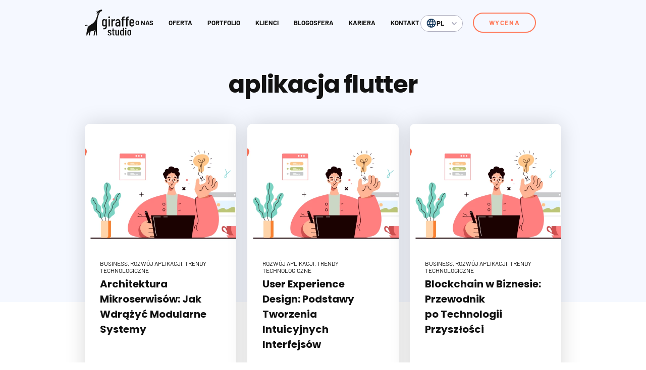

--- FILE ---
content_type: text/html; charset=UTF-8
request_url: https://giraffestudioapps.com/pl/tag/aplikacja-flutter/?pg=0
body_size: 10522
content:

<!DOCTYPE html>
<html lang="pl-PL">
	<head>
		
		<meta charset="utf-8">
		<meta name="viewport" content="width=device-width, initial-scale=1">
		<meta http-equiv="X-UA-Compatible" content="IE=edge">
		<meta name="google-site-verification" content="6iS7GTfE8PpRefYiiUIaB2ucCwT0F7leN1falzx8uZ0">
		<!--- Favicon --->
		<link href="https://giraffestudioapps.com/wp-content/themes/giraffestudio/assets/favicon//favicon.ico" rel="shortcut icon" type="image/x-icon">
		<link href="https://giraffestudioapps.com/wp-content/themes/giraffestudio/assets/favicon//favicon.ico" rel="icon" type="image/x-icon">
		<!--[if IE]>
		<script data-jetpack-boost="ignore" src="http://html5shiv.googlecode.com/svn/trunk/html5.js"></script>
		<![endif]-->
				<meta name='robots' content='index, follow, max-image-preview:large, max-snippet:-1, max-video-preview:-1' />

	<!-- This site is optimized with the Yoast SEO Premium plugin v22.2 (Yoast SEO v22.2) - https://yoast.com/wordpress/plugins/seo/ -->
	<title>Archiwa aplikacja flutter - Giraffe Studio</title>
	<link rel="canonical" href="https://giraffestudioapps.com/pl/tag/aplikacja-flutter/" />
	<meta property="og:locale" content="pl_PL" />
	<meta property="og:type" content="article" />
	<meta property="og:title" content="Archiwa aplikacja flutter" />
	<meta property="og:url" content="https://giraffestudioapps.com/pl/tag/aplikacja-flutter/" />
	<meta property="og:site_name" content="Giraffe Studio" />
	<meta name="twitter:card" content="summary_large_image" />
	<script data-jetpack-boost="ignore" type="application/ld+json" class="yoast-schema-graph">{"@context":"https://schema.org","@graph":[{"@type":"CollectionPage","@id":"https://giraffestudioapps.com/pl/tag/aplikacja-flutter/","url":"https://giraffestudioapps.com/pl/tag/aplikacja-flutter/","name":"Archiwa aplikacja flutter - Giraffe Studio","isPartOf":{"@id":"https://giraffestudioapps.com/pl/start/#website"},"primaryImageOfPage":{"@id":"https://giraffestudioapps.com/pl/tag/aplikacja-flutter/#primaryimage"},"image":{"@id":"https://giraffestudioapps.com/pl/tag/aplikacja-flutter/#primaryimage"},"thumbnailUrl":"https://giraffestudioapps.com/wp-content/uploads/2021/04/Flutter-01.png","breadcrumb":{"@id":"https://giraffestudioapps.com/pl/tag/aplikacja-flutter/#breadcrumb"},"inLanguage":"pl-PL"},{"@type":"ImageObject","inLanguage":"pl-PL","@id":"https://giraffestudioapps.com/pl/tag/aplikacja-flutter/#primaryimage","url":"https://giraffestudioapps.com/wp-content/uploads/2021/04/Flutter-01.png","contentUrl":"https://giraffestudioapps.com/wp-content/uploads/2021/04/Flutter-01.png","width":1920,"height":1080},{"@type":"BreadcrumbList","@id":"https://giraffestudioapps.com/pl/tag/aplikacja-flutter/#breadcrumb","itemListElement":[{"@type":"ListItem","position":1,"name":"Strona główna","item":"https://giraffestudioapps.com/pl/start/"},{"@type":"ListItem","position":2,"name":"aplikacja flutter"}]},{"@type":"WebSite","@id":"https://giraffestudioapps.com/pl/start/#website","url":"https://giraffestudioapps.com/pl/start/","name":"Giraffe Studio Software House","description":"wiemy, jak zamienić wymarzoną aplikację w produkt","publisher":{"@id":"https://giraffestudioapps.com/pl/start/#organization"},"potentialAction":[{"@type":"SearchAction","target":{"@type":"EntryPoint","urlTemplate":"https://giraffestudioapps.com/pl/start/?s={search_term_string}"},"query-input":"required name=search_term_string"}],"inLanguage":"pl-PL"},{"@type":"Organization","@id":"https://giraffestudioapps.com/pl/start/#organization","name":"Giraffe Studio Software House","url":"https://giraffestudioapps.com/pl/start/","logo":{"@type":"ImageObject","inLanguage":"pl-PL","@id":"https://giraffestudioapps.com/pl/start/#/schema/logo/image/","url":"https://giraffestudioapps.com/wp-content/uploads/2021/01/giraffe_logo-e1626869184430.png","contentUrl":"https://giraffestudioapps.com/wp-content/uploads/2021/01/giraffe_logo-e1626869184430.png","width":162,"height":248,"caption":"Giraffe Studio Software House"},"image":{"@id":"https://giraffestudioapps.com/pl/start/#/schema/logo/image/"}}]}</script>
	<!-- / Yoast SEO Premium plugin. -->



<link rel='stylesheet' id='all-css-59590d31434ee293359d1d87a18ab6d2' href='https://giraffestudioapps.com/wp-content/themes/giraffestudio/dist/blogPage.bundle.css?m=1710750792'  media='all' />
<style id='wp-emoji-styles-inline-css'>

	img.wp-smiley, img.emoji {
		display: inline !important;
		border: none !important;
		box-shadow: none !important;
		height: 1em !important;
		width: 1em !important;
		margin: 0 0.07em !important;
		vertical-align: -0.1em !important;
		background: none !important;
		padding: 0 !important;
	}
</style>
<style id='safe-svg-svg-icon-style-inline-css'>
.safe-svg-cover{text-align:center}.safe-svg-cover .safe-svg-inside{display:inline-block;max-width:100%}.safe-svg-cover svg{height:100%;max-height:100%;max-width:100%;width:100%}

</style>
<style id='global-styles-inline-css'>
body{--wp--preset--color--black: #000000;--wp--preset--color--cyan-bluish-gray: #abb8c3;--wp--preset--color--white: #ffffff;--wp--preset--color--pale-pink: #f78da7;--wp--preset--color--vivid-red: #cf2e2e;--wp--preset--color--luminous-vivid-orange: #ff6900;--wp--preset--color--luminous-vivid-amber: #fcb900;--wp--preset--color--light-green-cyan: #7bdcb5;--wp--preset--color--vivid-green-cyan: #00d084;--wp--preset--color--pale-cyan-blue: #8ed1fc;--wp--preset--color--vivid-cyan-blue: #0693e3;--wp--preset--color--vivid-purple: #9b51e0;--wp--preset--gradient--vivid-cyan-blue-to-vivid-purple: linear-gradient(135deg,rgba(6,147,227,1) 0%,rgb(155,81,224) 100%);--wp--preset--gradient--light-green-cyan-to-vivid-green-cyan: linear-gradient(135deg,rgb(122,220,180) 0%,rgb(0,208,130) 100%);--wp--preset--gradient--luminous-vivid-amber-to-luminous-vivid-orange: linear-gradient(135deg,rgba(252,185,0,1) 0%,rgba(255,105,0,1) 100%);--wp--preset--gradient--luminous-vivid-orange-to-vivid-red: linear-gradient(135deg,rgba(255,105,0,1) 0%,rgb(207,46,46) 100%);--wp--preset--gradient--very-light-gray-to-cyan-bluish-gray: linear-gradient(135deg,rgb(238,238,238) 0%,rgb(169,184,195) 100%);--wp--preset--gradient--cool-to-warm-spectrum: linear-gradient(135deg,rgb(74,234,220) 0%,rgb(151,120,209) 20%,rgb(207,42,186) 40%,rgb(238,44,130) 60%,rgb(251,105,98) 80%,rgb(254,248,76) 100%);--wp--preset--gradient--blush-light-purple: linear-gradient(135deg,rgb(255,206,236) 0%,rgb(152,150,240) 100%);--wp--preset--gradient--blush-bordeaux: linear-gradient(135deg,rgb(254,205,165) 0%,rgb(254,45,45) 50%,rgb(107,0,62) 100%);--wp--preset--gradient--luminous-dusk: linear-gradient(135deg,rgb(255,203,112) 0%,rgb(199,81,192) 50%,rgb(65,88,208) 100%);--wp--preset--gradient--pale-ocean: linear-gradient(135deg,rgb(255,245,203) 0%,rgb(182,227,212) 50%,rgb(51,167,181) 100%);--wp--preset--gradient--electric-grass: linear-gradient(135deg,rgb(202,248,128) 0%,rgb(113,206,126) 100%);--wp--preset--gradient--midnight: linear-gradient(135deg,rgb(2,3,129) 0%,rgb(40,116,252) 100%);--wp--preset--font-size--small: 13px;--wp--preset--font-size--medium: 20px;--wp--preset--font-size--large: 36px;--wp--preset--font-size--x-large: 42px;--wp--preset--spacing--20: 0.44rem;--wp--preset--spacing--30: 0.67rem;--wp--preset--spacing--40: 1rem;--wp--preset--spacing--50: 1.5rem;--wp--preset--spacing--60: 2.25rem;--wp--preset--spacing--70: 3.38rem;--wp--preset--spacing--80: 5.06rem;--wp--preset--shadow--natural: 6px 6px 9px rgba(0, 0, 0, 0.2);--wp--preset--shadow--deep: 12px 12px 50px rgba(0, 0, 0, 0.4);--wp--preset--shadow--sharp: 6px 6px 0px rgba(0, 0, 0, 0.2);--wp--preset--shadow--outlined: 6px 6px 0px -3px rgba(255, 255, 255, 1), 6px 6px rgba(0, 0, 0, 1);--wp--preset--shadow--crisp: 6px 6px 0px rgba(0, 0, 0, 1);}:where(.is-layout-flex){gap: 0.5em;}:where(.is-layout-grid){gap: 0.5em;}body .is-layout-flow > .alignleft{float: left;margin-inline-start: 0;margin-inline-end: 2em;}body .is-layout-flow > .alignright{float: right;margin-inline-start: 2em;margin-inline-end: 0;}body .is-layout-flow > .aligncenter{margin-left: auto !important;margin-right: auto !important;}body .is-layout-constrained > .alignleft{float: left;margin-inline-start: 0;margin-inline-end: 2em;}body .is-layout-constrained > .alignright{float: right;margin-inline-start: 2em;margin-inline-end: 0;}body .is-layout-constrained > .aligncenter{margin-left: auto !important;margin-right: auto !important;}body .is-layout-constrained > :where(:not(.alignleft):not(.alignright):not(.alignfull)){max-width: var(--wp--style--global--content-size);margin-left: auto !important;margin-right: auto !important;}body .is-layout-constrained > .alignwide{max-width: var(--wp--style--global--wide-size);}body .is-layout-flex{display: flex;}body .is-layout-flex{flex-wrap: wrap;align-items: center;}body .is-layout-flex > *{margin: 0;}body .is-layout-grid{display: grid;}body .is-layout-grid > *{margin: 0;}:where(.wp-block-columns.is-layout-flex){gap: 2em;}:where(.wp-block-columns.is-layout-grid){gap: 2em;}:where(.wp-block-post-template.is-layout-flex){gap: 1.25em;}:where(.wp-block-post-template.is-layout-grid){gap: 1.25em;}.has-black-color{color: var(--wp--preset--color--black) !important;}.has-cyan-bluish-gray-color{color: var(--wp--preset--color--cyan-bluish-gray) !important;}.has-white-color{color: var(--wp--preset--color--white) !important;}.has-pale-pink-color{color: var(--wp--preset--color--pale-pink) !important;}.has-vivid-red-color{color: var(--wp--preset--color--vivid-red) !important;}.has-luminous-vivid-orange-color{color: var(--wp--preset--color--luminous-vivid-orange) !important;}.has-luminous-vivid-amber-color{color: var(--wp--preset--color--luminous-vivid-amber) !important;}.has-light-green-cyan-color{color: var(--wp--preset--color--light-green-cyan) !important;}.has-vivid-green-cyan-color{color: var(--wp--preset--color--vivid-green-cyan) !important;}.has-pale-cyan-blue-color{color: var(--wp--preset--color--pale-cyan-blue) !important;}.has-vivid-cyan-blue-color{color: var(--wp--preset--color--vivid-cyan-blue) !important;}.has-vivid-purple-color{color: var(--wp--preset--color--vivid-purple) !important;}.has-black-background-color{background-color: var(--wp--preset--color--black) !important;}.has-cyan-bluish-gray-background-color{background-color: var(--wp--preset--color--cyan-bluish-gray) !important;}.has-white-background-color{background-color: var(--wp--preset--color--white) !important;}.has-pale-pink-background-color{background-color: var(--wp--preset--color--pale-pink) !important;}.has-vivid-red-background-color{background-color: var(--wp--preset--color--vivid-red) !important;}.has-luminous-vivid-orange-background-color{background-color: var(--wp--preset--color--luminous-vivid-orange) !important;}.has-luminous-vivid-amber-background-color{background-color: var(--wp--preset--color--luminous-vivid-amber) !important;}.has-light-green-cyan-background-color{background-color: var(--wp--preset--color--light-green-cyan) !important;}.has-vivid-green-cyan-background-color{background-color: var(--wp--preset--color--vivid-green-cyan) !important;}.has-pale-cyan-blue-background-color{background-color: var(--wp--preset--color--pale-cyan-blue) !important;}.has-vivid-cyan-blue-background-color{background-color: var(--wp--preset--color--vivid-cyan-blue) !important;}.has-vivid-purple-background-color{background-color: var(--wp--preset--color--vivid-purple) !important;}.has-black-border-color{border-color: var(--wp--preset--color--black) !important;}.has-cyan-bluish-gray-border-color{border-color: var(--wp--preset--color--cyan-bluish-gray) !important;}.has-white-border-color{border-color: var(--wp--preset--color--white) !important;}.has-pale-pink-border-color{border-color: var(--wp--preset--color--pale-pink) !important;}.has-vivid-red-border-color{border-color: var(--wp--preset--color--vivid-red) !important;}.has-luminous-vivid-orange-border-color{border-color: var(--wp--preset--color--luminous-vivid-orange) !important;}.has-luminous-vivid-amber-border-color{border-color: var(--wp--preset--color--luminous-vivid-amber) !important;}.has-light-green-cyan-border-color{border-color: var(--wp--preset--color--light-green-cyan) !important;}.has-vivid-green-cyan-border-color{border-color: var(--wp--preset--color--vivid-green-cyan) !important;}.has-pale-cyan-blue-border-color{border-color: var(--wp--preset--color--pale-cyan-blue) !important;}.has-vivid-cyan-blue-border-color{border-color: var(--wp--preset--color--vivid-cyan-blue) !important;}.has-vivid-purple-border-color{border-color: var(--wp--preset--color--vivid-purple) !important;}.has-vivid-cyan-blue-to-vivid-purple-gradient-background{background: var(--wp--preset--gradient--vivid-cyan-blue-to-vivid-purple) !important;}.has-light-green-cyan-to-vivid-green-cyan-gradient-background{background: var(--wp--preset--gradient--light-green-cyan-to-vivid-green-cyan) !important;}.has-luminous-vivid-amber-to-luminous-vivid-orange-gradient-background{background: var(--wp--preset--gradient--luminous-vivid-amber-to-luminous-vivid-orange) !important;}.has-luminous-vivid-orange-to-vivid-red-gradient-background{background: var(--wp--preset--gradient--luminous-vivid-orange-to-vivid-red) !important;}.has-very-light-gray-to-cyan-bluish-gray-gradient-background{background: var(--wp--preset--gradient--very-light-gray-to-cyan-bluish-gray) !important;}.has-cool-to-warm-spectrum-gradient-background{background: var(--wp--preset--gradient--cool-to-warm-spectrum) !important;}.has-blush-light-purple-gradient-background{background: var(--wp--preset--gradient--blush-light-purple) !important;}.has-blush-bordeaux-gradient-background{background: var(--wp--preset--gradient--blush-bordeaux) !important;}.has-luminous-dusk-gradient-background{background: var(--wp--preset--gradient--luminous-dusk) !important;}.has-pale-ocean-gradient-background{background: var(--wp--preset--gradient--pale-ocean) !important;}.has-electric-grass-gradient-background{background: var(--wp--preset--gradient--electric-grass) !important;}.has-midnight-gradient-background{background: var(--wp--preset--gradient--midnight) !important;}.has-small-font-size{font-size: var(--wp--preset--font-size--small) !important;}.has-medium-font-size{font-size: var(--wp--preset--font-size--medium) !important;}.has-large-font-size{font-size: var(--wp--preset--font-size--large) !important;}.has-x-large-font-size{font-size: var(--wp--preset--font-size--x-large) !important;}
.wp-block-navigation a:where(:not(.wp-element-button)){color: inherit;}
:where(.wp-block-post-template.is-layout-flex){gap: 1.25em;}:where(.wp-block-post-template.is-layout-grid){gap: 1.25em;}
:where(.wp-block-columns.is-layout-flex){gap: 2em;}:where(.wp-block-columns.is-layout-grid){gap: 2em;}
.wp-block-pullquote{font-size: 1.5em;line-height: 1.6;}
</style>
<link rel="https://api.w.org/" href="https://giraffestudioapps.com/wp-json/" /><link rel="alternate" type="application/json" href="https://giraffestudioapps.com/wp-json/wp/v2/tags/303" /><link rel="EditURI" type="application/rsd+xml" title="RSD" href="https://giraffestudioapps.com/xmlrpc.php?rsd" />
<meta name="generator" content="WordPress 6.4.7" />
<!-- HFCM by 99 Robots - Snippet # 1: HotJar -->
<!-- Hotjar Tracking Code for https://giraffestudioapps.com -->

<!-- /end HFCM by 99 Robots -->
<!-- HFCM by 99 Robots - Snippet # 5: Heap.io -->

<!-- /end HFCM by 99 Robots -->
<!-- HFCM by 99 Robots - Snippet # 6: Segment -->

<!-- /end HFCM by 99 Robots -->
<!-- HFCM by 99 Robots - Snippet # 10: MStag -->

<!-- /end HFCM by 99 Robots -->
		<style type="text/css" id="wp-custom-css">
			.weAreHere {
	margin-top: 30px;
}		</style>
			</head>

	<body class="archive tag tag-aplikacja-flutter tag-303" data-link="https://giraffestudioapps.com/pl/tag/aplikacja-flutter/?pg=0">
		<div class="wrapper polishLanguage">

			<header class="header header--standard">
				<div class="container">
					<div class="header__wrapper">
						<div class="header__logo">
							<a href="https://giraffestudioapps.com/pl/start">
								<img class="logo__standard" src="https://giraffestudioapps.com/wp-content/themes/giraffestudio/assets/images/giraffe.svg" alt="Giraffe Studio" title="Giraffe Studio" width="106" height="57">
								<img class="logo__white" src="https://giraffestudioapps.com/wp-content/themes/giraffestudio/assets/images/giraffe--white.svg" alt="Giraffe Studio" title="Giraffe Studio" width="106" height="57">
							</a>
						</div>
						<nav class="header__menu">
							<div class="menu-naglowek-pl-container"><ul id="menu-naglowek-pl" class="menu"><li id="menu-item-2235" class="menu-item menu-item-type-post_type menu-item-object-page menu-item-2235"><a href="https://giraffestudioapps.com/pl/o-nas/">O&nbsp;nas</a></li>
<li id="menu-item-58" class="menu-item menu-item-type-post_type menu-item-object-page menu-item-58"><a href="https://giraffestudioapps.com/pl/oferta/">Oferta</a></li>
<li id="menu-item-1142" class="menu-item menu-item-type-custom menu-item-object-custom menu-item-1142"><a href="/pl/case-studies/">Portfolio</a></li>
<li id="menu-item-60" class="scroll menu-item menu-item-type-custom menu-item-object-custom menu-item-60"><a href="#clients">Klienci</a></li>
<li id="menu-item-61" class="menu-item menu-item-type-post_type menu-item-object-page menu-item-61"><a href="https://giraffestudioapps.com/pl/news/">Blogosfera</a></li>
<li id="menu-item-975" class="menu-item menu-item-type-post_type menu-item-object-page menu-item-975"><a href="https://giraffestudioapps.com/pl/praca/">Kariera</a></li>
<li id="menu-item-909" class="scroll menu-item menu-item-type-custom menu-item-object-custom menu-item-909"><a href="#contact">Kontakt</a></li>
</ul></div>							<div class="menu__close">
								<img src="https://giraffestudioapps.com/wp-content/themes/giraffestudio/assets/images/icon_close.svg" alt="Close" title="Close" width="22" height="22">
							</div>
						</nav>
						<div class="header__lang">
							<div class="header__lang-row">
								<figure>
									<img class="standard" src="https://giraffestudioapps.com/wp-content/themes/giraffestudio/assets/images/vector.svg" alt="Polish" title="Polish" width="20" height="20">
								</figure>
																	<span>PL</span>
															</div>
															<a href="https://giraffestudioapps.com/" class="header__lang-hidden">
									<span>EN</span>
								</a>
							
							<figure class=header__lang-arrow>
								<img src="https://giraffestudioapps.com/wp-content/themes/giraffestudio/assets/images/arrow.svg" alt="Arrow" width="10" height="6">
							</figure>
						</div>

						<div class="header__quote">
							<a href="https://giraffestudioapps.com/pl/wycena/">Wycena</a>
						</div>
						<div class="header__trigger">
							<span></span>
						</div>
					</div>
				</div>
			</header>

<div id="page" class="page-blog">
  <div style="width: 100%; position: absolute; bottom: 100vh; left: 0;">
	[rank_math_breadcrumb]</div>

<div class="blog blog--page">
  <div class="container">
    <div class="blog__title">
      <h1 class="pageTitle">aplikacja flutter</h1>
    </div>
    <div class="blog__list">
            <div class="list__item" data-sal="slide-up" data-sal-delay="50" data-sal-duration="750">
        <figure class="item__thumbnail">
          <a href="https://giraffestudioapps.com/pl/microservices-architecture-2/">
            <img src="https://giraffestudioapps.com/wp-content/uploads/2023/07/Outsourcing-Software-Development-04-780x439.png" alt="Architektura Mikroserwisów: Jak Wdrążyć Modularne Systemy" title="Architektura Mikroserwisów: Jak Wdrążyć Modularne Systemy" width="390" height="280">
          </a>
        </figure>
        <div class="item__copy">
          <span class="item__categories">
                          <a href="https://giraffestudioapps.com/pl/category/business-pl/" title="Business">Business</a>
                          <a href="https://giraffestudioapps.com/pl/category/rozwoj-aplikacji/" title="Rozwój aplikacji">Rozwój aplikacji</a>
                          <a href="https://giraffestudioapps.com/pl/category/trendy-technologiczne/" title="Trendy technologiczne">Trendy technologiczne</a>
                      </span>
          <h4 class="matchHeight"><a href="https://giraffestudioapps.com/pl/microservices-architecture-2/">Architektura Mikroserwisów: Jak Wdrążyć Modularne Systemy</a></h4>
          <span class="item__author">Sebastian Kruk, CEO &amp; CTO</span>
                    <time datetime="2024-07-25">25 lip 2024</time>
          <a class="btn btn--bordered" href="https://giraffestudioapps.com/pl/microservices-architecture-2/">Czytaj więcej</a>
        </div>
      </div>
            <div class="list__item" data-sal="slide-up" data-sal-delay="100" data-sal-duration="750">
        <figure class="item__thumbnail">
          <a href="https://giraffestudioapps.com/pl/user-experience-design-3/">
            <img src="https://giraffestudioapps.com/wp-content/uploads/2023/07/Outsourcing-Software-Development-04-780x439.png" alt="User Experience Design: Podstawy Tworzenia Intuicyjnych Interfejsów" title="User Experience Design: Podstawy Tworzenia Intuicyjnych Interfejsów" width="390" height="280">
          </a>
        </figure>
        <div class="item__copy">
          <span class="item__categories">
                          <a href="https://giraffestudioapps.com/pl/category/rozwoj-aplikacji/" title="Rozwój aplikacji">Rozwój aplikacji</a>
                          <a href="https://giraffestudioapps.com/pl/category/trendy-technologiczne/" title="Trendy technologiczne">Trendy technologiczne</a>
                      </span>
          <h4 class="matchHeight"><a href="https://giraffestudioapps.com/pl/user-experience-design-3/">User Experience Design: Podstawy Tworzenia Intuicyjnych Interfejsów</a></h4>
          <span class="item__author">Sebastian Kruk, CEO &amp; CTO</span>
                    <time datetime="2024-07-25"></time>
          <a class="btn btn--bordered" href="https://giraffestudioapps.com/pl/user-experience-design-3/">Czytaj więcej</a>
        </div>
      </div>
            <div class="list__item" data-sal="slide-up" data-sal-delay="150" data-sal-duration="750">
        <figure class="item__thumbnail">
          <a href="https://giraffestudioapps.com/pl/blockchain-dla-biznesu/">
            <img src="https://giraffestudioapps.com/wp-content/uploads/2023/07/Outsourcing-Software-Development-04-780x439.png" alt="Blockchain w&nbsp;Biznesie: Przewodnik po&nbsp;Technologii Przyszłości" title="Blockchain w&nbsp;Biznesie: Przewodnik po&nbsp;Technologii Przyszłości" width="390" height="280">
          </a>
        </figure>
        <div class="item__copy">
          <span class="item__categories">
                          <a href="https://giraffestudioapps.com/pl/category/business-pl/" title="Business">Business</a>
                          <a href="https://giraffestudioapps.com/pl/category/rozwoj-aplikacji/" title="Rozwój aplikacji">Rozwój aplikacji</a>
                          <a href="https://giraffestudioapps.com/pl/category/trendy-technologiczne/" title="Trendy technologiczne">Trendy technologiczne</a>
                      </span>
          <h4 class="matchHeight"><a href="https://giraffestudioapps.com/pl/blockchain-dla-biznesu/">Blockchain w&nbsp;Biznesie: Przewodnik po&nbsp;Technologii Przyszłości</a></h4>
          <span class="item__author">Sebastian Kruk, CEO &amp; CTO</span>
                    <time datetime="2024-07-24">24 lip 2024</time>
          <a class="btn btn--bordered" href="https://giraffestudioapps.com/pl/blockchain-dla-biznesu/">Czytaj więcej</a>
        </div>
      </div>
            <div class="list__item" data-sal="slide-up" data-sal-delay="200" data-sal-duration="750">
        <figure class="item__thumbnail">
          <a href="https://giraffestudioapps.com/pl/machine-learning/">
            <img src="https://giraffestudioapps.com/wp-content/uploads/2023/07/Outsourcing-Software-Development-04-780x439.png" alt="Machine Learning w&nbsp;Biznesie: Praktyczne Przykłady i&nbsp;Zastosowania" title="Machine Learning w&nbsp;Biznesie: Praktyczne Przykłady i&nbsp;Zastosowania" width="390" height="280">
          </a>
        </figure>
        <div class="item__copy">
          <span class="item__categories">
                          <a href="https://giraffestudioapps.com/pl/category/business-pl/" title="Business">Business</a>
                          <a href="https://giraffestudioapps.com/pl/category/rozwoj-aplikacji/" title="Rozwój aplikacji">Rozwój aplikacji</a>
                          <a href="https://giraffestudioapps.com/pl/category/trendy-technologiczne/" title="Trendy technologiczne">Trendy technologiczne</a>
                      </span>
          <h4 class="matchHeight"><a href="https://giraffestudioapps.com/pl/machine-learning/">Machine Learning w&nbsp;Biznesie: Praktyczne Przykłady i&nbsp;Zastosowania</a></h4>
          <span class="item__author">Sebastian Kruk, CEO &amp; CTO</span>
                    <time datetime="2024-07-24"></time>
          <a class="btn btn--bordered" href="https://giraffestudioapps.com/pl/machine-learning/">Czytaj więcej</a>
        </div>
      </div>
            <div class="list__item" data-sal="slide-up" data-sal-delay="250" data-sal-duration="750">
        <figure class="item__thumbnail">
          <a href="https://giraffestudioapps.com/pl/internet-rzeczy-iot/">
            <img src="https://giraffestudioapps.com/wp-content/uploads/2023/07/Outsourcing-Software-Development-04-780x439.png" alt="Internet Rzeczy (IoT): Innowacyjne Zastosowania w&nbsp;Biznesie" title="Internet Rzeczy (IoT): Innowacyjne Zastosowania w&nbsp;Biznesie" width="390" height="280">
          </a>
        </figure>
        <div class="item__copy">
          <span class="item__categories">
                          <a href="https://giraffestudioapps.com/pl/category/rozwoj-aplikacji/" title="Rozwój aplikacji">Rozwój aplikacji</a>
                          <a href="https://giraffestudioapps.com/pl/category/trendy-technologiczne/" title="Trendy technologiczne">Trendy technologiczne</a>
                      </span>
          <h4 class="matchHeight"><a href="https://giraffestudioapps.com/pl/internet-rzeczy-iot/">Internet Rzeczy (IoT): Innowacyjne Zastosowania w&nbsp;Biznesie</a></h4>
          <span class="item__author">Sebastian Kruk, CEO &amp; CTO</span>
                    <time datetime="2024-07-23">23 lip 2024</time>
          <a class="btn btn--bordered" href="https://giraffestudioapps.com/pl/internet-rzeczy-iot/">Czytaj więcej</a>
        </div>
      </div>
            <div class="list__item" data-sal="slide-up" data-sal-delay="300" data-sal-duration="750">
        <figure class="item__thumbnail">
          <a href="https://giraffestudioapps.com/pl/analityka-danych/">
            <img src="https://giraffestudioapps.com/wp-content/uploads/2023/07/Outsourcing-Software-Development-04-780x439.png" alt="Analityka Danych: Wprowadzenie do&nbsp;Świata Big Data i&nbsp;Analizy Biznesowej" title="Analityka Danych: Wprowadzenie do&nbsp;Świata Big Data i&nbsp;Analizy Biznesowej" width="390" height="280">
          </a>
        </figure>
        <div class="item__copy">
          <span class="item__categories">
                          <a href="https://giraffestudioapps.com/pl/category/rozwoj-aplikacji/" title="Rozwój aplikacji">Rozwój aplikacji</a>
                          <a href="https://giraffestudioapps.com/pl/category/trendy-technologiczne/" title="Trendy technologiczne">Trendy technologiczne</a>
                      </span>
          <h4 class="matchHeight"><a href="https://giraffestudioapps.com/pl/analityka-danych/">Analityka Danych: Wprowadzenie do&nbsp;Świata Big Data i&nbsp;Analizy Biznesowej</a></h4>
          <span class="item__author">Sebastian Kruk, CEO &amp; CTO</span>
                    <time datetime="2024-07-23"></time>
          <a class="btn btn--bordered" href="https://giraffestudioapps.com/pl/analityka-danych/">Czytaj więcej</a>
        </div>
      </div>
            <div class="list__item" data-sal="slide-up" data-sal-delay="350" data-sal-duration="750">
        <figure class="item__thumbnail">
          <a href="https://giraffestudioapps.com/pl/transformacja-cyfrowa-2/">
            <img src="https://giraffestudioapps.com/wp-content/uploads/2023/07/Outsourcing-Software-Development-04-780x439.png" alt="Transformacja Cyfrowa: Jak Skutecznie Wprowadzić Firmę w&nbsp;Nową Erę Technologiczną" title="Transformacja Cyfrowa: Jak Skutecznie Wprowadzić Firmę w&nbsp;Nową Erę Technologiczną" width="390" height="280">
          </a>
        </figure>
        <div class="item__copy">
          <span class="item__categories">
                          <a href="https://giraffestudioapps.com/pl/category/rozwoj-aplikacji/" title="Rozwój aplikacji">Rozwój aplikacji</a>
                          <a href="https://giraffestudioapps.com/pl/category/trendy-technologiczne/" title="Trendy technologiczne">Trendy technologiczne</a>
                      </span>
          <h4 class="matchHeight"><a href="https://giraffestudioapps.com/pl/transformacja-cyfrowa-2/">Transformacja Cyfrowa: Jak Skutecznie Wprowadzić Firmę w&nbsp;Nową Erę Technologiczną</a></h4>
          <span class="item__author">Sebastian Kruk, CEO &amp; CTO</span>
                    <time datetime="2024-07-23"></time>
          <a class="btn btn--bordered" href="https://giraffestudioapps.com/pl/transformacja-cyfrowa-2/">Czytaj więcej</a>
        </div>
      </div>
            <div class="list__item" data-sal="slide-up" data-sal-delay="400" data-sal-duration="750">
        <figure class="item__thumbnail">
          <a href="https://giraffestudioapps.com/pl/blockchain-w-biznesie-6/">
            <img src="https://giraffestudioapps.com/wp-content/uploads/2023/07/Outsourcing-Software-Development-04-780x439.png" alt="Blockchain w&nbsp;Biznesie: Jak Technologia Rozproszonych Rejestrów Zmienia Rynki" title="Blockchain w&nbsp;Biznesie: Jak Technologia Rozproszonych Rejestrów Zmienia Rynki" width="390" height="280">
          </a>
        </figure>
        <div class="item__copy">
          <span class="item__categories">
                          <a href="https://giraffestudioapps.com/pl/category/rozwoj-aplikacji/" title="Rozwój aplikacji">Rozwój aplikacji</a>
                          <a href="https://giraffestudioapps.com/pl/category/trendy-technologiczne/" title="Trendy technologiczne">Trendy technologiczne</a>
                      </span>
          <h4 class="matchHeight"><a href="https://giraffestudioapps.com/pl/blockchain-w-biznesie-6/">Blockchain w&nbsp;Biznesie: Jak Technologia Rozproszonych Rejestrów Zmienia Rynki</a></h4>
          <span class="item__author">Sebastian Kruk, CEO &amp; CTO</span>
                    <time datetime="2024-07-22">22 lip 2024</time>
          <a class="btn btn--bordered" href="https://giraffestudioapps.com/pl/blockchain-w-biznesie-6/">Czytaj więcej</a>
        </div>
      </div>
            <div class="list__item" data-sal="slide-up" data-sal-delay="450" data-sal-duration="750">
        <figure class="item__thumbnail">
          <a href="https://giraffestudioapps.com/pl/ux-i-ui-design/">
            <img src="https://giraffestudioapps.com/wp-content/uploads/2023/07/Outsourcing-Software-Development-04-780x439.png" alt="UX i&nbsp;UI Design: Klucz do&nbsp;Intuicyjnych Aplikacji" title="UX i&nbsp;UI Design: Klucz do&nbsp;Intuicyjnych Aplikacji" width="390" height="280">
          </a>
        </figure>
        <div class="item__copy">
          <span class="item__categories">
                          <a href="https://giraffestudioapps.com/pl/category/rozwoj-aplikacji/" title="Rozwój aplikacji">Rozwój aplikacji</a>
                          <a href="https://giraffestudioapps.com/pl/category/trendy-technologiczne/" title="Trendy technologiczne">Trendy technologiczne</a>
                      </span>
          <h4 class="matchHeight"><a href="https://giraffestudioapps.com/pl/ux-i-ui-design/">UX i&nbsp;UI Design: Klucz do&nbsp;Intuicyjnych Aplikacji</a></h4>
          <span class="item__author">Sebastian Kruk, CEO &amp; CTO</span>
                    <time datetime="2024-07-22"></time>
          <a class="btn btn--bordered" href="https://giraffestudioapps.com/pl/ux-i-ui-design/">Czytaj więcej</a>
        </div>
      </div>
          </div>
              <div class="blog__pagination" data-sal="fade" data-sal-duration="750">
        <ul>
          <li class="prev disable">
                          <a title="Wstecz">
                            <img src="https://giraffestudioapps.com/wp-content/themes/giraffestudio/assets/images/icon_prev.svg" alt="Wstecz" title="Wstecz"> Wstecz              </a>          
          </li>
                          <li class="bullet active">
                  <a href="?pg=0" rel="canonical">1</a>
                </li>
                              <li class="bullet ">
                  <a href="?pg=1" rel="canonical">2</a>
                </li>
                              <li class="bullet ">
                  <a href="?pg=2" rel="canonical">3</a>
                </li>
                              <li class="bullet ">
                  <a href="?pg=3" rel="canonical">4</a>
                </li>
                              <li class="bullet ">
                  <a href="?pg=4" rel="canonical">5</a>
                </li>
                        <li class="next ">
            <a href="?pg=1" title="Dalej" rel="canonical">
              Dalej <img src="https://giraffestudioapps.com/wp-content/themes/giraffestudio/assets/images/icon_next.svg" alt="Dalej" title="Dalej">
            </a>
          </li>
        </ul>
      </div>
      </div>
</div>

  <div class="letsDoThis " data-lazy-trigger>
  <div id="contact" class="anchor"></div>
  <div class="container">
    <div class="letsDoThis__wrapper">
            <h2>Dobrze, a więc<br />
<span>zróbmy to!</span></h2>
      <a class="btn btn--filled btn--filled--blue" href="https://giraffestudioapps.com/pl/wycena/">Wycena</a>
              <figure>
          <img src="" data-lazy-el data-lazy-src="https://giraffestudioapps.com/wp-content/themes/giraffestudio/assets/images/home/08_letsDoThis_woman.svg" alt="Dobrze, a więc
zróbmy to!" title="Dobrze, a więc
zróbmy to!" width="530" height="300">
        </figure>
          </div>
  </div>
</div>
</div>

			<footer class="footer" data-lazy-trigger>
				<div class="container">
					<div class="footer__header">
						<h2>Może <span>porozmawiamy?</span></h2>
						<div class="header__contact">
														<a href="mailto:hello@giraffestudio.pl" rel="noindex nofollow">
								<img src="" data-lazy-el data-lazy-src="https://giraffestudioapps.com/wp-content/themes/giraffestudio/assets/images/icon_mail.svg" alt="E-mail" title="E-mail" width="25" height="25">
								<span>hello@giraffestudio.pl</span>
							</a>
														<a href="tel:+48796323123" rel="noindex nofollow">
								<img src="" data-lazy-el data-lazy-src="https://giraffestudioapps.com/wp-content/themes/giraffestudio/assets/images/icon_phone.svg" alt="Phone" title="Phone" width="25" height="25">
								<span>+48 796 323 123</span>
							</a>
						</div>
					</div>
					<div class="footer__cols">
						<div class="cols__col">
							<h4>Giraffe Studio sp. z o.o.</h4>
							<p>al. płk. Władysława<br />
Beliny-Prażmowskiego 8/2,<br />
31-514 Kraków, Poland</p>
<p>VAT 9452247531<br />
REGON 389854210</p>
<p>607/18 Gadigal Avenue<br />
Waterloo 2017<br />
New South Wales, Australia</p>
						</div>
																					<div class="cols__col">
									<h4>Menu</h4>
																			<ul>
																							<li>
													<a href="https://giraffestudioapps.com/pl/oferta/">Oferta</a>
												</li>
																							<li>
													<a href="https://giraffestudioapps.com/pl/case-studies/">Portfolio</a>
												</li>
																							<li>
													<a href="https://giraffestudioapps.com/pl/news/">Blog</a>
												</li>
																							<li>
													<a href="https://giraffestudioapps.com/pl/praca/">Praca</a>
												</li>
																							<li>
													<a href="https://giraffestudioapps.com/pl/wycena/">Kontakt</a>
												</li>
																							<li>
													<a href="https://giraffestudioapps.com/pl/software-house-krakow/">Software house Kraków</a>
												</li>
																					</ul>
																	</div>
															<div class="cols__col">
									<h4>Oferta</h4>
																			<ul>
																							<li>
													<a href="https://giraffestudioapps.com/pl/oferta/aplikacja-mobilna-android/">Aplikacja mobilne Android</a>
												</li>
																							<li>
													<a href="https://giraffestudioapps.com/pl/oferta/aplikacja-mobilna-ios/">Aplikacja mobilne iOS</a>
												</li>
																							<li>
													<a href="https://giraffestudioapps.com/pl/oferta/aplikacja-flutter/">Aplikacja cross-platformowa Flutter</a>
												</li>
																							<li>
													<a href="https://giraffestudioapps.com/pl/oferta/strona-wordpress/">Strona WordPress</a>
												</li>
																							<li>
													<a href="https://giraffestudioapps.com/pl/oferta/platforma-e-commerce/">Platforma e-commerce</a>
												</li>
																							<li>
													<a href="https://giraffestudioapps.com/pl/oferta/cms/">CMS / CRM / ERP</a>
												</li>
																							<li>
													<a href="https://giraffestudioapps.com/pl/oferta/ui-ux-design/">UX/UI design</a>
												</li>
																							<li>
													<a href="https://giraffestudioapps.com/pl/oferta/rozwiazania-api/">Rozwiązania API</a>
												</li>
																					</ul>
																	</div>
															<div class="cols__col">
									<h4>Branże</h4>
																			<ul>
																							<li>
													<a href="https://giraffestudioapps.com/pl/case-studies/fitness-app-pl/">Fitness</a>
												</li>
																							<li>
													<a href="https://giraffestudioapps.com/pl/case-studies/sovereign-pl/">Budownictwo</a>
												</li>
																							<li>
													<a href="https://giraffestudioapps.com/pl/?post_type=case-studies&amp;p=785">Architektura</a>
												</li>
																							<li>
													<a href="https://giraffestudioapps.com/pl/?post_type=case-studies&amp;p=785">Ecommerce</a>
												</li>
																							<li>
													<a href="https://giraffestudioapps.com/pl/case-studies/lets-fly-pl/">Podróżowanie</a>
												</li>
																							<li>
													<a href="https://giraffestudioapps.com/pl/case-studies/aplikacja-elearningowa/">E-learining</a>
												</li>
																							<li>
													<a href="https://giraffestudioapps.com/pl/case-studies/minifigs-lego-pl/">Hobby</a>
												</li>
																					</ul>
																	</div>
															<div class="cols__col">
									<h4>Realizacje</h4>
																			<ul>
																							<li>
													<a href="https://giraffestudioapps.com/pl/case-studies/lets-fly-pl/">Let's Fly</a>
												</li>
																							<li>
													<a href="https://giraffestudioapps.com/pl/case-studies/sovereign-pl/">Sovereign</a>
												</li>
																							<li>
													<a href="https://giraffestudioapps.com/pl/case-studies/fitness-app-pl/">Fitness app</a>
												</li>
																							<li>
													<a href="https://giraffestudioapps.com/pl/?post_type=case-studies&amp;p=785">Savinga</a>
												</li>
																							<li>
													<a href="https://giraffestudioapps.com/pl/case-studies/audiodelic-pl/">Audiodelic</a>
												</li>
																							<li>
													<a href="https://giraffestudioapps.com/pl/case-studies/aplikacja-elearningowa/">eLearning</a>
												</li>
																							<li>
													<a href="https://giraffestudioapps.com/pl/case-studies/minifigs-lego-pl/">Minifigs</a>
												</li>
																							<li>
													<a href="https://giraffestudioapps.com/pl/case-studies/kweli-pl/">Kweli</a>
												</li>
																					</ul>
																	</div>
																		</div>
					<div class="footer__bottom">
																					<ul class="bottom__socials">
																			<li>
											<a href="https://www.facebook.com/giraffestudioapps" target="_blank" rel="noopener noindex nofollow">
												<img src="" data-lazy-el data-lazy-src="https://giraffestudioapps.com/wp-content/themes/giraffestudio/assets/images/icon_facebook.svg" alt="Facebook" title="Facebook" width="60" height="60">
											</a>
										</li>
																												<li>
											<a href="https://www.linkedin.com/company/giraffestudioapps/" target="_blank" rel="noopener noindex nofollow">
												<img src="" data-lazy-el data-lazy-src="https://giraffestudioapps.com/wp-content/themes/giraffestudio/assets/images/icon_linkedin.svg" alt="LinkedIn" title="LinkedIn" width="60" height="60">
											</a>
										</li>
																												<li>
											<a href="https://twitter.com/giraffestudiopl" target="_blank" rel="noopener noindex nofollow">
												<img src="" data-lazy-el data-lazy-src="https://giraffestudioapps.com/wp-content/themes/giraffestudio/assets/images/icon_twitter.svg" alt="Twitter" title="Twitter" width="60" height="60">
											</a>
										</li>
																												<li>
											<a href="https://www.instagram.com/giraffestudioapps/" target="_blank" rel="noopener noindex nofollow">
												<img src="" data-lazy-el data-lazy-src="https://giraffestudioapps.com/wp-content/themes/giraffestudio/assets/images/icon_instagram.svg" alt="Instagram" title="Instagram" width="60" height="60">
											</a>
										</li>
																	</ul>
																			<nav class="bottom__menu">
							<div class="menu-stopka-pl-container"><ul id="menu-stopka-pl" class="menu"><li id="menu-item-815" class="menu-item menu-item-type-post_type menu-item-object-page menu-item-815"><a href="https://giraffestudioapps.com/pl/polityka-prywatnosci/">Polityka prywatności</a></li>
<li id="menu-item-816" class="menu-item menu-item-type-post_type menu-item-object-page menu-item-816"><a href="https://giraffestudioapps.com/pl/pliki-cookies/">Pliki cookies</a></li>
</ul></div>						</nav>
					</div>
				</div>
			</footer>

		</div>

		


		<noscript>
			<img src="https://www.facebook.com/tr?id=861148064429016&ev=PageView&noscript=1" width="1" height="1" style="display: none;">
		</noscript>

		
	<script>
			const loadScriptsTimer = setTimeout(loadScripts, 5000);
			const userInteractionEvents = ["mouseover","keydown","touchmove","touchstart"];
			userInteractionEvents.forEach(function (event) {
				window.addEventListener(event, triggerScriptLoader, {
					passive: true
				});
			});

			function triggerScriptLoader() {
				loadScripts();
				clearTimeout(loadScriptsTimer);
				userInteractionEvents.forEach(function (event) {
					window.removeEventListener(event, triggerScriptLoader, {
						passive: true
					});
				});
			}
			function loadScripts() {
				document.querySelectorAll("script[data-type='lazy']").forEach(function (elem) {
					elem.setAttribute("src", elem.getAttribute("data-src"));
				});
				document.querySelectorAll("iframe[data-type='lazy']").forEach(function (elem) {
					elem.setAttribute("src", elem.getAttribute("data-src"));
				});

				setTimeout(() => {
					if (window.CLUTCHCO) {
						window.CLUTCHCO.Init();
				}
				}, 1000);
			}
		</script><script type="text/javascript">
/* <![CDATA[ */
window._wpemojiSettings = {"baseUrl":"https:\/\/s.w.org\/images\/core\/emoji\/14.0.0\/72x72\/","ext":".png","svgUrl":"https:\/\/s.w.org\/images\/core\/emoji\/14.0.0\/svg\/","svgExt":".svg","source":{"concatemoji":"https:\/\/giraffestudioapps.com\/wp-includes\/js\/wp-emoji-release.min.js?ver=6.4.7"}};
/*! This file is auto-generated */
!function(i,n){var o,s,e;function c(e){try{var t={supportTests:e,timestamp:(new Date).valueOf()};sessionStorage.setItem(o,JSON.stringify(t))}catch(e){}}function p(e,t,n){e.clearRect(0,0,e.canvas.width,e.canvas.height),e.fillText(t,0,0);var t=new Uint32Array(e.getImageData(0,0,e.canvas.width,e.canvas.height).data),r=(e.clearRect(0,0,e.canvas.width,e.canvas.height),e.fillText(n,0,0),new Uint32Array(e.getImageData(0,0,e.canvas.width,e.canvas.height).data));return t.every(function(e,t){return e===r[t]})}function u(e,t,n){switch(t){case"flag":return n(e,"\ud83c\udff3\ufe0f\u200d\u26a7\ufe0f","\ud83c\udff3\ufe0f\u200b\u26a7\ufe0f")?!1:!n(e,"\ud83c\uddfa\ud83c\uddf3","\ud83c\uddfa\u200b\ud83c\uddf3")&&!n(e,"\ud83c\udff4\udb40\udc67\udb40\udc62\udb40\udc65\udb40\udc6e\udb40\udc67\udb40\udc7f","\ud83c\udff4\u200b\udb40\udc67\u200b\udb40\udc62\u200b\udb40\udc65\u200b\udb40\udc6e\u200b\udb40\udc67\u200b\udb40\udc7f");case"emoji":return!n(e,"\ud83e\udef1\ud83c\udffb\u200d\ud83e\udef2\ud83c\udfff","\ud83e\udef1\ud83c\udffb\u200b\ud83e\udef2\ud83c\udfff")}return!1}function f(e,t,n){var r="undefined"!=typeof WorkerGlobalScope&&self instanceof WorkerGlobalScope?new OffscreenCanvas(300,150):i.createElement("canvas"),a=r.getContext("2d",{willReadFrequently:!0}),o=(a.textBaseline="top",a.font="600 32px Arial",{});return e.forEach(function(e){o[e]=t(a,e,n)}),o}function t(e){var t=i.createElement("script");t.src=e,t.defer=!0,i.head.appendChild(t)}"undefined"!=typeof Promise&&(o="wpEmojiSettingsSupports",s=["flag","emoji"],n.supports={everything:!0,everythingExceptFlag:!0},e=new Promise(function(e){i.addEventListener("DOMContentLoaded",e,{once:!0})}),new Promise(function(t){var n=function(){try{var e=JSON.parse(sessionStorage.getItem(o));if("object"==typeof e&&"number"==typeof e.timestamp&&(new Date).valueOf()<e.timestamp+604800&&"object"==typeof e.supportTests)return e.supportTests}catch(e){}return null}();if(!n){if("undefined"!=typeof Worker&&"undefined"!=typeof OffscreenCanvas&&"undefined"!=typeof URL&&URL.createObjectURL&&"undefined"!=typeof Blob)try{var e="postMessage("+f.toString()+"("+[JSON.stringify(s),u.toString(),p.toString()].join(",")+"));",r=new Blob([e],{type:"text/javascript"}),a=new Worker(URL.createObjectURL(r),{name:"wpTestEmojiSupports"});return void(a.onmessage=function(e){c(n=e.data),a.terminate(),t(n)})}catch(e){}c(n=f(s,u,p))}t(n)}).then(function(e){for(var t in e)n.supports[t]=e[t],n.supports.everything=n.supports.everything&&n.supports[t],"flag"!==t&&(n.supports.everythingExceptFlag=n.supports.everythingExceptFlag&&n.supports[t]);n.supports.everythingExceptFlag=n.supports.everythingExceptFlag&&!n.supports.flag,n.DOMReady=!1,n.readyCallback=function(){n.DOMReady=!0}}).then(function(){return e}).then(function(){var e;n.supports.everything||(n.readyCallback(),(e=n.source||{}).concatemoji?t(e.concatemoji):e.wpemoji&&e.twemoji&&(t(e.twemoji),t(e.wpemoji)))}))}((window,document),window._wpemojiSettings);
/* ]]> */
</script><script>
    (function(h,o,t,j,a,r){
        h.hj=h.hj||function(){(h.hj.q=h.hj.q||[]).push(arguments)};
        h._hjSettings={hjid:1951280,hjsv:6};
        a=o.getElementsByTagName('head')[0];
        r=o.createElement('script');r.async=1;
        r.src=t+h._hjSettings.hjid+j+h._hjSettings.hjsv;
        a.appendChild(r);
    })(window,document,'https://static.hotjar.com/c/hotjar-','.js?sv=');
</script><script type="text/javascript">
  window.heap=window.heap||[],heap.load=function(e,t){window.heap.appid=e,window.heap.config=t=t||{};var r=document.createElement("script");r.type="text/javascript",r.async=!0,r.src="https://cdn.heapanalytics.com/js/heap-"+e+".js";var a=document.getElementsByTagName("script")[0];a.parentNode.insertBefore(r,a);for(var n=function(e){return function(){heap.push([e].concat(Array.prototype.slice.call(arguments,0)))}},p=["addEventProperties","addUserProperties","clearEventProperties","identify","resetIdentity","removeEventProperty","setEventProperties","track","unsetEventProperty"],o=0;o<p.length;o++)heap[p[o]]=n(p[o])};
  heap.load("2728073013");
</script><script>
  !function(){var analytics=window.analytics=window.analytics||[];if(!analytics.initialize)if(analytics.invoked)window.console&&console.error&&console.error("Segment snippet included twice.");else{analytics.invoked=!0;analytics.methods=["trackSubmit","trackClick","trackLink","trackForm","pageview","identify","reset","group","track","ready","alias","debug","page","screen","once","off","on","addSourceMiddleware","addIntegrationMiddleware","setAnonymousId","addDestinationMiddleware","register"];analytics.factory=function(e){return function(){if(window.analytics.initialized)return window.analytics[e].apply(window.analytics,arguments);var i=Array.prototype.slice.call(arguments);if(["track","screen","alias","group","page","identify"].indexOf(e)>-1){var c=document.querySelector("link[rel='canonical']");i.push({__t:"bpc",c:c&&c.getAttribute("href")||void 0,p:location.pathname,u:location.href,s:location.search,t:document.title,r:document.referrer})}i.unshift(e);analytics.push(i);return analytics}};for(var i=0;i<analytics.methods.length;i++){var key=analytics.methods[i];analytics[key]=analytics.factory(key)}analytics.load=function(key,i){var t=document.createElement("script");t.type="text/javascript";t.async=!0;t.src="https://cdn.segment.com/analytics.js/v1/" + key + "/analytics.min.js";var n=document.getElementsByTagName("script")[0];n.parentNode.insertBefore(t,n);analytics._loadOptions=i};analytics._writeKey="SDYM9eiQ8gUbWcopRUvpgvZqsczQKHqV";;analytics.SNIPPET_VERSION="5.2.0";
  analytics.load("SDYM9eiQ8gUbWcopRUvpgvZqsczQKHqV");
  analytics.page();
  }}();
</script><script>(function(w,d,t,r,u){var f,n,i;w[u]=w[u]||[],f=function(){var o={ti:"187098529", enableAutoSpaTracking: true};o.q=w[u],w[u]=new UET(o),w[u].push("pageLoad")},n=d.createElement(t),n.src=r,n.async=1,n.onload=n.onreadystatechange=function(){var s=this.readyState;s&&s!=="loaded"&&s!=="complete"||(f(),n.onload=n.onreadystatechange=null)},i=d.getElementsByTagName(t)[0],i.parentNode.insertBefore(n,i)})(window,document,"script","https://bat.bing.com/bat.js","uetq");</script><script  defer="defer" src='https://giraffestudioapps.com/wp-content/themes/giraffestudio/dist/blogPage.bundle.js?m=1710750792'></script><script type="text/javascript">
(function() {
				var expirationDate = new Date();
				expirationDate.setTime( expirationDate.getTime() + 31536000 * 1000 );
				document.cookie = "pll_language=pl; expires=" + expirationDate.toUTCString() + "; path=/; secure; SameSite=Lax";
			}());

</script><script>
			document.addEventListener('DOMContentLoaded', initScriptsOnDOMContentLoaded);
            document.addEventListener('scroll', initScripts);
            document.addEventListener('mousemove', initScripts);
            document.addEventListener('touchstart', initScripts);

			function initScriptsOnDOMContentLoaded() {
                setTimeout(initScripts, 5000);
            }

			function removeAllEventListeners() {
                document.removeEventListener('scroll', initScripts);
                document.removeEventListener('mousemove', initScripts);
                document.removeEventListener('touchstart', initScripts);
                document.removeEventListener('DOMContentLoaded', initScriptsOnDOMContentLoaded);
            }

			function initScripts() {
				removeAllEventListeners();

				//<!-- Facebook Pixel Code -->
				!function(f,b,e,v,n,t,s)
				{if(f.fbq)return;n=f.fbq=function(){n.callMethod?
				n.callMethod.apply(n,arguments):n.queue.push(arguments)};
				if(!f._fbq)f._fbq=n;n.push=n;n.loaded=!0;n.version='2.0';
				n.queue=[];t=b.createElement(e);t.async=!0;
				t.src=v;s=b.getElementsByTagName(e)[0];
				s.parentNode.insertBefore(t,s)}(window, document,'script',
				'https://connect.facebook.net/en_US/fbevents.js');
				fbq('init', '861148064429016');
				fbq('track', 'PageView');
				//<!-- End Facebook Pixel Code -->
			}
		</script></body>
</html>


--- FILE ---
content_type: text/css
request_url: https://giraffestudioapps.com/wp-content/themes/giraffestudio/dist/blogPage.bundle.css?m=1710750792
body_size: 16756
content:
@font-face{font-family:Barlow;src:url(../assets/fonts/Barlow-Regular.woff2) format("woff2");font-weight:400;font-style:normal;font-display:swap}@font-face{font-family:Barlow;src:url(../assets/fonts/Barlow-Bold.woff2) format("woff2");font-weight:700;font-style:normal;font-display:swap}@font-face{font-family:Poppins;src:url(../assets/fonts/Poppins-Regular.woff2) format("woff2");font-weight:400;font-style:normal;font-display:swap}@font-face{font-family:Poppins;src:url(../assets/fonts/Poppins-Bold.woff2) format("woff2");font-weight:700;font-style:normal;font-display:swap}@font-face{font-family:GetShow;src:url(../assets/fonts/GetShow.woff2) format("woff2");font-weight:400;font-style:normal;font-display:swap}@font-face{font-family:Dancing Script;src:url(../assets/fonts/DancingScript-Bold.woff2) format("woff2");font-weight:700;font-style:normal;font-display:swap}[data-sal]{transition-duration:.2s;transition-delay:0s;transition-duration:var(--sal-duration,.2s);transition-delay:var(--sal-delay,0s);transition-timing-function:var(--sal-easing,ease)}[data-sal][data-sal-duration="200"]{transition-duration:.2s}[data-sal][data-sal-duration="250"]{transition-duration:.25s}[data-sal][data-sal-duration="300"]{transition-duration:.3s}[data-sal][data-sal-duration="350"]{transition-duration:.35s}[data-sal][data-sal-duration="400"]{transition-duration:.4s}[data-sal][data-sal-duration="450"]{transition-duration:.45s}[data-sal][data-sal-duration="500"]{transition-duration:.5s}[data-sal][data-sal-duration="550"]{transition-duration:.55s}[data-sal][data-sal-duration="600"]{transition-duration:.6s}[data-sal][data-sal-duration="650"]{transition-duration:.65s}[data-sal][data-sal-duration="700"]{transition-duration:.7s}[data-sal][data-sal-duration="750"]{transition-duration:.75s}[data-sal][data-sal-duration="800"]{transition-duration:.8s}[data-sal][data-sal-duration="850"]{transition-duration:.85s}[data-sal][data-sal-duration="900"]{transition-duration:.9s}[data-sal][data-sal-duration="950"]{transition-duration:.95s}[data-sal][data-sal-duration="1000"]{transition-duration:1s}[data-sal][data-sal-duration="1050"]{transition-duration:1.05s}[data-sal][data-sal-duration="1100"]{transition-duration:1.1s}[data-sal][data-sal-duration="1150"]{transition-duration:1.15s}[data-sal][data-sal-duration="1200"]{transition-duration:1.2s}[data-sal][data-sal-duration="1250"]{transition-duration:1.25s}[data-sal][data-sal-duration="1300"]{transition-duration:1.3s}[data-sal][data-sal-duration="1350"]{transition-duration:1.35s}[data-sal][data-sal-duration="1400"]{transition-duration:1.4s}[data-sal][data-sal-duration="1450"]{transition-duration:1.45s}[data-sal][data-sal-duration="1500"]{transition-duration:1.5s}[data-sal][data-sal-duration="1550"]{transition-duration:1.55s}[data-sal][data-sal-duration="1600"]{transition-duration:1.6s}[data-sal][data-sal-duration="1650"]{transition-duration:1.65s}[data-sal][data-sal-duration="1700"]{transition-duration:1.7s}[data-sal][data-sal-duration="1750"]{transition-duration:1.75s}[data-sal][data-sal-duration="1800"]{transition-duration:1.8s}[data-sal][data-sal-duration="1850"]{transition-duration:1.85s}[data-sal][data-sal-duration="1900"]{transition-duration:1.9s}[data-sal][data-sal-duration="1950"]{transition-duration:1.95s}[data-sal][data-sal-duration="2000"]{transition-duration:2s}[data-sal][data-sal-delay="50"]{transition-delay:.05s}[data-sal][data-sal-delay="100"]{transition-delay:.1s}[data-sal][data-sal-delay="150"]{transition-delay:.15s}[data-sal][data-sal-delay="200"]{transition-delay:.2s}[data-sal][data-sal-delay="250"]{transition-delay:.25s}[data-sal][data-sal-delay="300"]{transition-delay:.3s}[data-sal][data-sal-delay="350"]{transition-delay:.35s}[data-sal][data-sal-delay="400"]{transition-delay:.4s}[data-sal][data-sal-delay="450"]{transition-delay:.45s}[data-sal][data-sal-delay="500"]{transition-delay:.5s}[data-sal][data-sal-delay="550"]{transition-delay:.55s}[data-sal][data-sal-delay="600"]{transition-delay:.6s}[data-sal][data-sal-delay="650"]{transition-delay:.65s}[data-sal][data-sal-delay="700"]{transition-delay:.7s}[data-sal][data-sal-delay="750"]{transition-delay:.75s}[data-sal][data-sal-delay="800"]{transition-delay:.8s}[data-sal][data-sal-delay="850"]{transition-delay:.85s}[data-sal][data-sal-delay="900"]{transition-delay:.9s}[data-sal][data-sal-delay="950"]{transition-delay:.95s}[data-sal][data-sal-delay="1000"]{transition-delay:1s}[data-sal][data-sal-easing=linear]{transition-timing-function:linear}[data-sal][data-sal-easing=ease]{transition-timing-function:ease}[data-sal][data-sal-easing=ease-in]{transition-timing-function:ease-in}[data-sal][data-sal-easing=ease-out]{transition-timing-function:ease-out}[data-sal][data-sal-easing=ease-in-out]{transition-timing-function:ease-in-out}[data-sal][data-sal-easing=ease-in-cubic]{transition-timing-function:cubic-bezier(.55,.055,.675,.19)}[data-sal][data-sal-easing=ease-out-cubic]{transition-timing-function:cubic-bezier(.215,.61,.355,1)}[data-sal][data-sal-easing=ease-in-out-cubic]{transition-timing-function:cubic-bezier(.645,.045,.355,1)}[data-sal][data-sal-easing=ease-in-circ]{transition-timing-function:cubic-bezier(.6,.04,.98,.335)}[data-sal][data-sal-easing=ease-out-circ]{transition-timing-function:cubic-bezier(.075,.82,.165,1)}[data-sal][data-sal-easing=ease-in-out-circ]{transition-timing-function:cubic-bezier(.785,.135,.15,.86)}[data-sal][data-sal-easing=ease-in-expo]{transition-timing-function:cubic-bezier(.95,.05,.795,.035)}[data-sal][data-sal-easing=ease-out-expo]{transition-timing-function:cubic-bezier(.19,1,.22,1)}[data-sal][data-sal-easing=ease-in-out-expo]{transition-timing-function:cubic-bezier(1,0,0,1)}[data-sal][data-sal-easing=ease-in-quad]{transition-timing-function:cubic-bezier(.55,.085,.68,.53)}[data-sal][data-sal-easing=ease-out-quad]{transition-timing-function:cubic-bezier(.25,.46,.45,.94)}[data-sal][data-sal-easing=ease-in-out-quad]{transition-timing-function:cubic-bezier(.455,.03,.515,.955)}[data-sal][data-sal-easing=ease-in-quart]{transition-timing-function:cubic-bezier(.895,.03,.685,.22)}[data-sal][data-sal-easing=ease-out-quart]{transition-timing-function:cubic-bezier(.165,.84,.44,1)}[data-sal][data-sal-easing=ease-in-out-quart]{transition-timing-function:cubic-bezier(.77,0,.175,1)}[data-sal][data-sal-easing=ease-in-quint]{transition-timing-function:cubic-bezier(.755,.05,.855,.06)}[data-sal][data-sal-easing=ease-out-quint]{transition-timing-function:cubic-bezier(.23,1,.32,1)}[data-sal][data-sal-easing=ease-in-out-quint]{transition-timing-function:cubic-bezier(.86,0,.07,1)}[data-sal][data-sal-easing=ease-in-sine]{transition-timing-function:cubic-bezier(.47,0,.745,.715)}[data-sal][data-sal-easing=ease-out-sine]{transition-timing-function:cubic-bezier(.39,.575,.565,1)}[data-sal][data-sal-easing=ease-in-out-sine]{transition-timing-function:cubic-bezier(.445,.05,.55,.95)}[data-sal][data-sal-easing=ease-in-back]{transition-timing-function:cubic-bezier(.6,-.28,.735,.045)}[data-sal][data-sal-easing=ease-out-back]{transition-timing-function:cubic-bezier(.175,.885,.32,1.275)}[data-sal][data-sal-easing=ease-in-out-back]{transition-timing-function:cubic-bezier(.68,-.55,.265,1.55)}[data-sal|=fade]{opacity:0;transition-property:opacity}[data-sal|=fade].sal-animate,body.sal-disabled [data-sal|=fade]{opacity:1}[data-sal|=slide]{opacity:0;transition-property:opacity,transform}[data-sal=slide-up]{transform:translateY(20%)}[data-sal=slide-down]{transform:translateY(-20%)}[data-sal=slide-left]{transform:translateX(20%)}[data-sal=slide-right]{transform:translateX(-20%)}[data-sal|=slide].sal-animate,body.sal-disabled [data-sal|=slide]{opacity:1;transform:none}[data-sal|=zoom]{opacity:0;transition-property:opacity,transform}[data-sal=zoom-in]{transform:scale(.5)}[data-sal=zoom-out]{transform:scale(1.1)}[data-sal|=zoom].sal-animate,body.sal-disabled [data-sal|=zoom]{opacity:1;transform:none}[data-sal|=flip]{-webkit-backface-visibility:hidden;backface-visibility:hidden;transition-property:transform}[data-sal=flip-left]{transform:perspective(2000px) rotateY(-91deg)}[data-sal=flip-right]{transform:perspective(2000px) rotateY(91deg)}[data-sal=flip-up]{transform:perspective(2000px) rotateX(-91deg)}[data-sal=flip-down]{transform:perspective(2000px) rotateX(91deg)}[data-sal|=flip].sal-animate,body.sal-disabled [data-sal|=flip]{transform:none}a,abbr,acronym,address,applet,article,aside,audio,b,big,blockquote,body,canvas,caption,center,cite,code,dd,del,details,dfn,div,dl,dt,em,embed,fieldset,figcaption,figure,footer,form,h1,h2,h3,h4,h5,h6,header,hgroup,html,i,iframe,img,ins,kbd,label,legend,li,mark,menu,nav,object,ol,output,p,pre,q,ruby,s,samp,section,small,span,strike,strong,sub,summary,sup,table,tbody,td,tfoot,th,thead,time,tr,tt,u,ul,var,video{border:0;margin:0;font-size:100%;font:inherit;vertical-align:baseline;padding:0}article,aside,details,figcaption,figure,footer,header,hgroup,menu,nav,section{display:block}body{line-height:1}ol,ul{list-style:none}blockquote,q{quotes:none}blockquote:after,blockquote:before,q:after,q:before{content:"";content:none}table{border-collapse:collapse;border-spacing:0}*,:after,:before{box-sizing:border-box}::-moz-selection{background:#121212;color:#fff}::selection{background:#121212;color:#fff}body{background-color:#fff;font-family:Barlow;font-size:16px;font-weight:400;line-height:24px;color:#121212;margin:0;padding:0}img{margin:0;display:block;-webkit-user-select:none;-moz-user-select:none;-ms-user-select:none;user-select:none}.wrapper{width:100%;overflow:hidden}.container{max-width:520px;margin:0 auto;padding:0 20px}@media only screen and (min-width:769px){.container{max-width:728px}}@media only screen and (min-width:1025px){.container{max-width:984px}}@media only screen and (min-width:1281px){.container{max-width:1290px;padding:0 30px}}.label{font-size:13px;font-weight:700;line-height:16px;text-transform:uppercase;letter-spacing:.05em;margin:0 0 4px}@media only screen and (min-width:769px){.label{font-size:14px;line-height:17px;letter-spacing:.1em}}.label--light{font-weight:400}.anchor{width:100%;height:1px;opacity:0;pointer-events:none;position:absolute;top:-80px;left:0}@media only screen and (min-width:1281px){.anchor{top:-90px}}.anchor--reverse{bottom:80px;top:auto}@media only screen and (min-width:1281px){.anchor--reverse{bottom:90px;top:auto}}.fbc{width:100%;position:absolute;bottom:100vh;left:0}a{transition:.3s ease;text-decoration:none;color:#121212;outline:none;box-shadow:none;-webkit-appearance:none;-moz-appearance:none;appearance:none}a:hover{color:#ff7858}h1,h2,h3,h4,h5,h6{font-family:Poppins,sans-serif;font-weight:700;margin:0}h1{font-size:36px;line-height:36px}@media only screen and (min-width:561px){h1{font-size:40px;line-height:40px}}@media only screen and (min-width:769px){h1{font-size:48px;line-height:48px}}@media only screen and (min-width:1025px){h1{font-size:56px;line-height:56px}}@media only screen and (min-width:1281px){h1{font-size:70px;line-height:70px}}h1 span{font-family:GetShow;font-size:66px;font-weight:400;position:relative;top:10px;color:#ff7858}@media only screen and (min-width:561px){h1 span{font-size:70px;top:10px}}@media only screen and (min-width:769px){h1 span{font-size:82px;top:12px}}@media only screen and (min-width:1025px){h1 span{font-size:92px;top:14px}}@media only screen and (min-width:1281px){h1 span{font-size:110px;top:17px}}h1 span:before{content:"";width:10px;display:inline-block}h1.pageTitle{font-size:36px;line-height:42px;letter-spacing:-.025em}@media only screen and (min-width:769px){h1.pageTitle{font-size:40px;line-height:47px}}@media only screen and (min-width:1025px){h1.pageTitle{font-size:48px;line-height:56px}}@media only screen and (min-width:1281px){h1.pageTitle{font-size:50px;line-height:60px}}h1.pageTitle span{font-size:66px;letter-spacing:normal;display:inline-block;top:10px}@media only screen and (min-width:769px){h1.pageTitle span{font-size:70px}}@media only screen and (min-width:1025px){h1.pageTitle span{font-size:78px}}@media only screen and (min-width:1281px){h1.pageTitle span{font-size:80px}}h1.postTitle{font-size:34px;line-height:42px;letter-spacing:-.025em}@media only screen and (min-width:769px){h1.postTitle{font-size:36px;line-height:44px;font-size:40px;line-height:50px}}@media only screen and (min-width:1025px){h1.postTitle{font-size:48px;line-height:60px}}@media only screen and (min-width:1281px){h1.postTitle{font-size:50px;line-height:64px}}h2{font-size:36px;line-height:36px;letter-spacing:-.025em}@media only screen and (min-width:769px){h2{font-size:40px;line-height:40px}}@media only screen and (min-width:1025px){h2{font-size:48px;line-height:48px}}@media only screen and (min-width:1281px){h2{font-size:50px;line-height:50px}}h2 span{font-family:GetShow;font-size:66px;font-weight:400;letter-spacing:normal;display:inline-block;position:relative;top:10px;color:#ff7858}@media only screen and (min-width:769px){h2 span{font-size:70px}}@media only screen and (min-width:1025px){h2 span{font-size:78px}}@media only screen and (min-width:1281px){h2 span{font-size:80px}}h2 span:before{content:"";width:10px;display:inline-block}h2.sectionTitle{font-size:24px;line-height:28px;letter-spacing:-.025em}@media only screen and (min-width:769px){h2.sectionTitle{font-size:27px;line-height:32px}}@media only screen and (min-width:1025px){h2.sectionTitle{font-size:31px;line-height:36px}}@media only screen and (min-width:1281px){h2.sectionTitle{font-size:35px;line-height:40px}}h3{font-size:20px;line-height:28px}@media only screen and (min-width:769px){h3{font-size:22px;line-height:30px}}@media only screen and (min-width:1025px){h3{font-size:24px;line-height:32px}}@media only screen and (min-width:1281px){h3{font-size:26px;line-height:39px}}h3.sectionTitle{font-size:24px;line-height:28px;letter-spacing:-.025em}@media only screen and (min-width:769px){h3.sectionTitle{font-size:27px;line-height:32px}}@media only screen and (min-width:1025px){h3.sectionTitle{font-size:31px;line-height:36px}}@media only screen and (min-width:1281px){h3.sectionTitle{font-size:35px;line-height:40px}}h3.teamName{font-size:18px;line-height:24px}@media only screen and (min-width:561px){h3.teamName{font-size:20px;line-height:26px}}@media only screen and (min-width:769px){h3.teamName{font-size:22px;line-height:28px}}@media only screen and (min-width:1025px){h3.teamName{font-size:24px;line-height:30px}}h3.faqSection{font-size:18px;line-height:24px}@media only screen and (min-width:769px){h3.faqSection{font-size:20px;line-height:26px}}@media only screen and (min-width:1025px){h3.faqSection{font-size:22px;line-height:28px}}h4{font-size:18px;line-height:24px}@media only screen and (min-width:769px){h4{font-size:20px;line-height:30px}}h4.faqQuestion{font-size:14px;line-height:22px}@media only screen and (min-width:1025px){h4.faqQuestion{font-size:16px;line-height:24px}}h5{font-size:18px;line-height:26px}h6{font-size:16px;line-height:24px}p{font-size:14px;line-height:20px;color:#333;margin:0}@media only screen and (min-width:769px){p{font-size:16px;line-height:24px}}.p20 p{font-size:14px;line-height:20px}@media only screen and (min-width:769px){.p20 p{font-size:16px;line-height:24px}}@media only screen and (min-width:1025px){.p20 p{font-size:18px;line-height:26px}}@media only screen and (min-width:1281px){.p20 p{font-size:20px;line-height:30px}}b,strong{font-weight:700}.c a{color:#ff7858}.c h2{font-size:22px;line-height:24px}@media only screen and (min-width:769px){.c h2{font-size:26px;line-height:32px}}@media only screen and (min-width:1025px){.c h2{font-size:30px;line-height:36px}}@media only screen and (min-width:1281px){.c h2{font-size:34px;line-height:44px}}.c p{margin:0 0 17px}@media only screen and (min-width:561px){.c p{margin:0 0 22px}}.c img{max-width:100%;height:auto;margin:35px auto 0}.c h2,.c h3,.c h4,.c h5{margin:30px 0 17px}@media only screen and (min-width:561px){.c h2,.c h3,.c h4,.c h5{margin:35px 0 22px}}.c ul{margin:0 0 17px}@media only screen and (min-width:561px){.c ul{margin:0 0 22px}}.c ul li{padding:0 0 0 30px;position:relative}.c ul li+li{margin:5px 0 0}@media only screen and (min-width:561px){.c ul li+li{margin:10px 0 0}}.c ul li:before{content:"";border-radius:50%;background-color:#ff7858;width:7px;height:7px;position:absolute;top:10px;left:6px}@media only screen and (min-width:561px){.c ul li:before{left:10px}}.c>:first-child{margin-top:0!important}.c>:last-child{margin-bottom:0!important}.polishLanguage h1 span{font-family:Poppins,sans-serif;font-size:90%;font-weight:400;line-height:90%;top:auto}@media only screen and (min-width:561px){.polishLanguage h1 span{font-size:85%;line-height:85%}}@media only screen and (min-width:769px){.polishLanguage h1 span{font-size:80%;line-height:80%}}@media only screen and (min-width:1025px){.polishLanguage h1 span{font-size:80%;line-height:80%}}@media only screen and (min-width:1281px){.polishLanguage h1 span{font-size:80%;line-height:80%}}.polishLanguage h1 span:before{width:0}.polishLanguage h2 span{font-family:Poppins,sans-serif;font-size:90%;font-weight:400;line-height:90%;top:auto}@media only screen and (min-width:769px){.polishLanguage h2 span{font-size:85%;line-height:85%;font-size:80%;line-height:80%}}@media only screen and (min-width:1025px){.polishLanguage h2 span{font-size:80%;line-height:80%}}@media only screen and (min-width:1281px){.polishLanguage h2 span{font-size:80%;line-height:80%}}.polishLanguage h2 span:before{width:0}.header{transition:.3s ease;width:100%;opacity:1;position:fixed;z-index:100;top:0;left:0}.header__wrapper{transition:.3s ease;height:80px;padding:0 50px 0 0;justify-content:space-between;align-items:center;display:flex;position:relative}@media only screen and (min-width:1025px){.header__wrapper{height:90px;position:static}}@media only screen and (min-width:1281px){.header__wrapper{height:100px}}.header__logo a{display:block;position:relative}.header__logo a img{transition:.3s ease;width:90px!important;height:auto!important;opacity:0}@media only screen and (min-width:1025px){.header__logo a img{width:98px!important}}@media only screen and (min-width:1281px){.header__logo a img{width:106px!important}}.header__logo a img.logo__white{transform:translate(-50%,-50%);position:relative;top:50%;left:50%;position:absolute}.header__menu{margin:0 0 0 auto}@media only screen and (max-width:1024px){.header__menu{transition:.3s ease;background-color:#ff7858;width:100vw;height:100vh;opacity:0;pointer-events:none;padding:0 30px;justify-content:center;align-items:center;display:flex;transform:translateX(0);position:absolute;z-index:50;top:0;left:100vw}}.header__menu ul{display:block}@media only screen and (min-width:1025px){.header__menu ul{display:flex}}.header__menu ul li{font-size:14px;font-weight:700;line-height:17px;text-transform:uppercase}@media only screen and (min-width:561px){.header__menu ul li{font-size:15px;line-height:18px;text-align:center}}@media only screen and (min-width:1025px){.header__menu ul li{font-size:13px;line-height:16px}}.header__menu ul li+li{margin:15px 0 0}@media only screen and (min-width:1025px){.header__menu ul li+li{margin:0 0 0 30px}}@media only screen and (min-width:1281px){.header__menu ul li+li{margin:0 0 0 34px}}.header__menu ul li a{color:transparent}.header__menu .menu__close{cursor:pointer;display:block;position:absolute;top:25px;right:25px}@media only screen and (min-width:1025px){.header__menu .menu__close{display:none}}.header__menu .menu__close img{width:22px!important;height:auto!important}.header__menu.visible{opacity:1;pointer-events:auto;transform:translateX(-50%);left:50%}.header__lang{position:relative;align-self:flex-start;width:84px;height:33px;margin-top:24px;margin-left:auto;border:1px solid #b0b0c0;border-radius:16px;background:#fff;cursor:pointer;transition:.2s}@media only screen and (min-width:561px){.header__lang{margin-right:20px}}@media only screen and (min-width:1025px){.header__lang{margin-top:30px}}@media only screen and (min-width:1281px){.header__lang{margin-top:34px}}.header__lang:hover{height:63px}.header__lang:hover .header__lang-hidden{visibility:visible;pointer-events:all;opacity:1;transition:opacity .4s}.header__lang-row{display:flex;align-items:center;-moz-column-gap:5px;column-gap:5px;padding:5px 11px}.header__lang-row span{font-size:13px;font-weight:700;line-height:16px}.header__lang-hidden{display:block;padding:3px 11px;border-radius:0 0 16px 16px;opacity:0;visibility:hidden;pointer-events:none;transition:.2s}.header__lang-hidden:hover{background:#ffdfd3;transition:.2s}.header__lang-hidden span{margin-left:26px;font-size:13px;font-weight:700;line-height:16px}.header__lang-arrow{position:absolute;top:12.5px;right:11px}.header__quote{display:none}@media only screen and (min-width:561px){.header__quote{display:block}}.header__quote a{border:2px solid transparent;border-radius:18px;height:36px;font-size:12px;line-height:15px;font-weight:700;text-transform:uppercase;letter-spacing:.1em;color:transparent;padding:0 20px 1px;justify-content:center;align-items:center;display:inline-flex}@media only screen and (min-width:769px){.header__quote a{border-radius:20px;height:40px;font-size:13px;line-height:16px;padding:0 30px 1px}}.header__trigger{transition:.3s ease;width:25px;height:20px;cursor:pointer;align-items:center;display:flex;position:absolute;top:29px;right:0}@media only screen and (min-width:1025px){.header__trigger{display:none}}.header__trigger span{transition:.3s ease;background-color:transparent;height:2px;flex:0 0 20px;display:block;position:relative}.header__trigger span:after,.header__trigger span:before{transition:.3s ease;content:"";background-color:transparent;height:2px;position:absolute;left:0}.header__trigger span:before{width:25px;top:-8px}.header__trigger span:after{width:23px;bottom:-8px}.header.sticky{background-color:#fff;box-shadow:0 0 20px rgba(0,0,0,.1)}.header.sticky .header__wrapper{height:80px}@media only screen and (min-width:1281px){.header.sticky .header__wrapper{height:90px}}@media only screen and (min-width:1025px){.header.sticky .header__lang{margin-top:25px}}@media only screen and (min-width:1281px){.header.sticky .header__lang{margin-top:30px}}.header.sticky .header__logo a img{width:90px!important}@media only screen and (min-width:1281px){.header.sticky .header__logo a img{width:98px!important}}.header--standard .header__logo a img.logo__standard{opacity:1}.header--standard .header__logo a img.logo__white{opacity:0}.header--standard .header__menu ul li a{color:#fff}@media only screen and (min-width:1025px){.header--standard .header__menu ul li a{color:#121212}}.header--standard .header__menu ul li a:hover{color:#fff}@media only screen and (min-width:1025px){.header--standard .header__menu ul li a:hover{color:#ff7858}}.header--standard .header__quote a{border-color:#ff7858;color:#ff7858}.header--standard .header__quote a:hover{border-color:transparent;background-color:#ff7858;color:#fff}.header--standard .header__trigger span,.header--standard .header__trigger span:after,.header--standard .header__trigger span:before{background-color:#121212}.header--white .header__logo a img.logo__standard{opacity:0}.header--white .header__logo a img.logo__white{opacity:1}.header--white .header__menu ul li a{color:#fff}.header--white .header__quote a{border-color:#fff;color:#fff}.header--white .header__quote a:hover{border-color:transparent;background-color:#fff;color:#ff7858}.header--white .header__trigger span,.header--white .header__trigger span:after,.header--white .header__trigger span:before{background-color:#fff}.header--white.sticky .header__logo a img.logo__standard{opacity:1}.header--white.sticky .header__logo a img.logo__white{opacity:0}.header--white.sticky .header__menu ul li a{color:#fff}@media only screen and (min-width:1025px){.header--white.sticky .header__menu ul li a{color:#121212}}.header--white.sticky .header__menu ul li a:hover{color:#fff}@media only screen and (min-width:1025px){.header--white.sticky .header__menu ul li a:hover{color:#ff7858}}.header--white.sticky .header__quote a{border-color:#ff7858;color:#ff7858}.header--white.sticky .header__quote a:hover{border-color:transparent;background-color:#ff7858;color:#fff}.header--white.sticky .header__trigger span,.header--white.sticky .header__trigger span:after,.header--white.sticky .header__trigger span:before{background-color:#121212}.letsDoThis{position:relative;z-index:50}.letsDoThis:after{content:"";background-color:#1f3059;width:100%;height:50%;position:absolute;z-index:25;bottom:0;left:0}.letsDoThis__wrapper{border-radius:10px;background-color:#ff7858;height:auto;color:#fff;padding:25px 20px 115px;display:block;position:relative;z-index:50}@media only screen and (min-width:561px){.letsDoThis__wrapper{padding:30px 30px 35px}}@media only screen and (min-width:769px){.letsDoThis__wrapper{padding:30px 40px 35px}}@media only screen and (min-width:1025px){.letsDoThis__wrapper{height:200px;padding:40px 50px;align-items:center;display:flex}}@media only screen and (min-width:1281px){.letsDoThis__wrapper{height:240px;padding:0 105px}}.letsDoThis__wrapper h2{max-width:50%;margin:0 0 20px;padding:0 0 4px}@media only screen and (min-width:561px){.letsDoThis__wrapper h2{margin:0 0 15px}}@media only screen and (min-width:1025px){.letsDoThis__wrapper h2{margin:0 35px 0 0}}.letsDoThis__wrapper h2 span{color:#fff}.letsDoThis__wrapper figure{width:330px;height:160px;pointer-events:none;overflow:hidden;padding:10px 0 0;position:absolute;bottom:0;right:-50px}@media only screen and (min-width:561px){.letsDoThis__wrapper figure{height:170px;padding:40px 0 0;right:-110px}}@media only screen and (min-width:769px){.letsDoThis__wrapper figure{width:380px;height:210px;padding:0;right:-120px}}@media only screen and (min-width:1025px){.letsDoThis__wrapper figure{width:420px;height:230px;right:-150px}}@media only screen and (min-width:1281px){.letsDoThis__wrapper figure{width:530px;height:300px;padding:10px 0 0;right:-30px}}.letsDoThis__wrapper figure img{width:310px!important;height:auto!important;margin:0}@media only screen and (max-width:768px){.letsDoThis__wrapper figure img{width:350px!important}}@media only screen and (min-width:1025px){.letsDoThis__wrapper figure img{width:400px!important}}@media only screen and (min-width:1281px){.letsDoThis__wrapper figure img{width:570px!important}}.letsDoThis--home{background-color:#f5f8ff}.footer{background-color:#1f3059;font-family:Barlow!important;color:#fff;padding:45px 0}@media only screen and (min-width:561px){.footer{padding:50px 0 55px}}@media only screen and (min-width:769px){.footer{padding:55px 0}}@media only screen and (min-width:1025px){.footer{padding:72px 0}}@media only screen and (min-width:1281px){.footer{padding:82px 0 72px}}.footer a,.footer p{color:#fff}.footer a:hover{color:#ff7858}@media only screen and (min-width:1281px){.footer__bottom,.footer__cols,.footer__header{padding:0 0 0 105px}}.footer__header{margin:0 0 30px;flex-wrap:wrap;align-items:flex-end;display:flex}@media only screen and (min-width:561px){.footer__header{margin:0 0 35px}}@media only screen and (min-width:1025px){.footer__header{margin:0 0 72px;flex-wrap:nowrap}}.footer__header h2{flex:0 0 100%;margin:0 0 30px}@media only screen and (min-width:561px){.footer__header h2{margin:0 0 35px}}@media only screen and (min-width:1025px){.footer__header h2{flex:0 0 45.5%;margin:0}}.footer__header .header__contact{flex:0 0 100%;padding:0 0 5px;display:block}@media only screen and (min-width:561px){.footer__header .header__contact{display:flex}}@media only screen and (min-width:1025px){.footer__header .header__contact{flex:0 0 54.5%}}.footer__header .header__contact a{flex:0 0 50%;font-size:18px;line-height:28px;align-items:center;display:flex}@media only screen and (min-width:1281px){.footer__header .header__contact a{font-size:20px;line-height:32px}}.footer__header .header__contact a img{width:auto!important;height:25px!important;margin:0 15px 0 0}.footer__header .header__contact a+a{margin:8px 0 0}@media only screen and (min-width:561px){.footer__header .header__contact a+a{margin:0}}.footer__cols{flex-wrap:wrap;margin:0 0 10px;display:flex}@media only screen and (min-width:561px){.footer__cols{margin:0 0 25px}}@media only screen and (min-width:1025px){.footer__cols{margin:0 0 67px}}.footer__cols .cols__col{flex:0 0 50%;margin:0 0 25px;padding:0 15px 0 0}@media only screen and (min-width:769px){.footer__cols .cols__col{flex:0 0 33.33333%;padding:0 20px 0 0}}@media only screen and (min-width:1025px){.footer__cols .cols__col{flex:0 0 18%;padding:0 25px 0 0;margin:0}}.footer__cols .cols__col h4{font-family:Barlow!important;font-weight:400;margin:0 0 15px}@media only screen and (min-width:769px){.footer__cols .cols__col h4{margin:0 0 20px}}.footer__cols .cols__col ul li{font-size:13px;font-weight:700;line-height:18px;text-transform:uppercase}@media only screen and (min-width:769px){.footer__cols .cols__col ul li{font-size:14px;line-height:20px;letter-spacing:.1em}}.footer__cols .cols__col ul li+li{margin:6px 0 0}@media only screen and (min-width:769px){.footer__cols .cols__col ul li+li{margin:8px 0 0}}@media only screen and (min-width:1025px){.footer__cols .cols__col ul li+li{margin:10px 0 0}}@media only screen and (min-width:1281px){.footer__cols .cols__col ul li+li{margin:11px 0 0}}.footer__cols .cols__col ul li a{color:hsla(0,0%,100%,.5)}.footer__cols .cols__col ul li a:hover{color:#ff7858}.footer__cols .cols__col:first-child{flex:0 0 100%}@media only screen and (min-width:561px){.footer__cols .cols__col:first-child{flex:0 0 50%}}@media only screen and (min-width:769px){.footer__cols .cols__col:first-child{flex:0 0 33.33333%}}@media only screen and (min-width:1025px){.footer__cols .cols__col:first-child{flex:0 0 28%}}.footer__cols .cols__col:first-child p{margin:0 0 15px}@media only screen and (min-width:561px){.footer__cols .cols__col:first-child p{margin:0 0 20px}}.footer__cols .cols__col:first-child>:last-child{margin:0}.footer__bottom{display:block}@media only screen and (min-width:561px){.footer__bottom{align-items:center;display:flex}}.footer__bottom .bottom__socials{margin:0 0 20px;display:flex}@media only screen and (min-width:561px){.footer__bottom .bottom__socials{margin:0 70px 0 0}}.footer__bottom .bottom__socials li+li{margin:0 0 0 10px}@media only screen and (min-width:769px){.footer__bottom .bottom__socials li+li{margin:0 0 0 15px}}.footer__bottom .bottom__socials li a img{width:auto!important;height:40px!important}@media only screen and (min-width:769px){.footer__bottom .bottom__socials li a img{height:45px!important}}@media only screen and (min-width:1025px){.footer__bottom .bottom__socials li a img{height:50px!important}}@media only screen and (min-width:1281px){.footer__bottom .bottom__socials li a img{height:60px!important}}.footer__bottom .bottom__socials li a:hover{opacity:.5}.footer__bottom .bottom__menu ul{display:flex}.footer__bottom .bottom__menu ul li{font-size:13px;font-weight:700;line-height:16px;text-transform:uppercase}.footer__bottom .bottom__menu ul li+li{margin:0 0 0 25px}@media only screen and (min-width:1025px){.footer__bottom .bottom__menu ul li+li{margin:0 0 0 30px}}@media only screen and (min-width:1281px){.footer__bottom .bottom__menu ul li+li{margin:0 0 0 34px}}.footer__bottom .bottom__menu ul li a{color:hsla(0,0%,100%,.5)}.footer__bottom .bottom__menu ul li a:hover{color:#ff7858}.blog{background-color:#f5f8ff;padding:60px 0;position:relative;z-index:50}@media only screen and (min-width:561px){.blog{padding:70px 0}}@media only screen and (min-width:769px){.blog{padding:80px 0}}@media only screen and (min-width:1025px){.blog{padding:90px 0}}@media only screen and (min-width:1281px){.blog{padding:100px 0}}.blog .container{position:relative;z-index:50}.blog__title{margin:0 0 40px}@media only screen and (min-width:769px){.blog__title{margin:0 0 50px}}@media only screen and (min-width:1281px){.blog__title{margin:0 0 60px}}.blog__title h1{text-align:center}.blog__list{margin:0 0 -20px;flex-wrap:wrap;display:flex}@media only screen and (min-width:561px){.blog__list{width:calc(100% + 20px);margin:0 -10px -20px}}@media only screen and (min-width:1025px){.blog__list{width:calc(100% + 22px);margin:0 -11px -22px}}@media only screen and (min-width:1281px){.blog__list{width:calc(100% + 30px);margin:0 -15px -30px}}.blog__list .list__item{border-radius:10px;background-color:#fff;width:100%;overflow:hidden;margin:0 0 20px;box-shadow:0 0 35px rgba(0,0,0,.15)}@media only screen and (min-width:561px){.blog__list .list__item{width:calc(50% - 20px);margin:0 10px 20px}}@media only screen and (min-width:1025px){.blog__list .list__item{width:calc(33.33333% - 22px);margin:0 11px 22px;box-shadow:0 0 40px rgba(0,0,0,.15)}}@media only screen and (min-width:1281px){.blog__list .list__item{width:calc(33.33333% - 30px);margin:0 15px 30px;box-shadow:0 0 50px rgba(18,18,18,.15)}}.blog__list .list__item:nth-child(3){display:none}@media only screen and (min-width:1025px){.blog__list .list__item:nth-child(3){display:block}}.blog__list .list__item .item__thumbnail img{width:100%!important;height:180px!important;-o-object-fit:cover;object-fit:cover;-o-object-position:center;object-position:center}@media only screen and (min-width:561px){.blog__list .list__item .item__thumbnail img{height:200px!important}}@media only screen and (min-width:769px){.blog__list .list__item .item__thumbnail img{height:240px!important}}@media only screen and (min-width:1281px){.blog__list .list__item .item__thumbnail img{height:280px!important}}.blog__list .list__item .item__copy{padding:20px 20px 25px}@media only screen and (min-width:769px){.blog__list .list__item .item__copy{padding:25px}}@media only screen and (min-width:1025px){.blog__list .list__item .item__copy{padding:30px}}@media only screen and (min-width:1281px){.blog__list .list__item .item__copy{padding:35px 40px 40px}}.blog__list .list__item .item__copy h4{margin:0 0 10px}@media only screen and (min-width:561px){.blog__list .list__item .item__copy h4{min-height:60px}}@media only screen and (min-width:769px){.blog__list .list__item .item__copy h4{margin:0 0 15px}}.blog__list .list__item .item__categories{font-size:12px;line-height:14px;text-transform:uppercase;margin:0 0 5px;display:block}.blog__list .list__item .item__categories a:after{content:","}.blog__list .list__item .item__categories a:last-of-type:after{display:none}.blog__list .list__item .item__author{font-size:14px;line-height:17px;margin:0 0 6px;display:block}@media only screen and (min-width:561px){.blog__list .list__item .item__author{margin:0 0 10px}}.blog__list .list__item time{font-size:12px;line-height:14px;text-transform:uppercase;margin:0 0 20px;display:block}@media only screen and (min-width:769px){.blog__list .list__item time{margin:0 0 30px}}.blog__pagination{margin:35px 0 0;justify-content:center;display:flex}.blog__pagination ul{justify-content:center;align-items:center;display:flex}.blog__pagination ul li{margin:0 7.5px}.blog__pagination ul li a{font-size:16px;font-weight:700;line-height:19px;text-transform:uppercase;letter-spacing:.1em;color:#ff7858;align-items:center;display:flex}.blog__pagination ul li a img{width:34px;height:auto;display:none;position:relative;top:1px}@media only screen and (min-width:561px){.blog__pagination ul li a img{display:block}}.blog__pagination ul li.bullet a{border-radius:50%;background-color:hsla(0,0%,60%,.4);width:10px;height:10px;font-size:0;line-height:0;color:transparent;z-index:100vw}.blog__pagination ul li.bullet.active a{background-color:#ff7858}.blog__pagination ul li.prev{margin:0 20px 0 0}@media only screen and (min-width:561px){.blog__pagination ul li.prev{margin:0 30px 0 0}}.blog__pagination ul li.prev a img{margin:0 10px 0 0}.blog__pagination ul li.next{margin:0 0 0 20px}@media only screen and (min-width:561px){.blog__pagination ul li.next{margin:0 0 0 30px}}.blog__pagination ul li.next a img{margin:0 0 0 10px}.blog__pagination ul li.disable{opacity:.4;pointer-events:none;filter:grayscale(100%)}.blog--page{background-color:transparent;padding:110px 0 60px;position:relative}@media only screen and (min-width:561px){.blog--page{padding:120px 0 70px}}@media only screen and (min-width:769px){.blog--page{padding:130px 0 80px}}@media only screen and (min-width:1025px){.blog--page{padding:140px 0 90px}}@media only screen and (min-width:1281px){.blog--page{padding:150px 0 100px}}.blog--page:after{content:"";background-color:#f5f8ff;width:100%;height:600px;position:absolute;z-index:25;top:0;left:0}.blog--page .blog__list .list__item:nth-child(3){display:block}.blog--post{background-color:transparent;padding:0 0 60px}@media only screen and (min-width:561px){.blog--post{padding:0 0 70px}}@media only screen and (min-width:769px){.blog--post{padding:0 0 80px}}@media only screen and (min-width:1025px){.blog--post{padding:0 0 90px}}@media only screen and (min-width:1281px){.blog--post{padding:0 0 100px}}.btn{border-radius:18px!important;width:auto!important;height:36px;font-family:Barlow;font-size:12px!important;font-weight:700!important;line-height:15px;text-transform:uppercase;letter-spacing:.1em;cursor:pointer;padding:0 20px 1px;justify-content:center;align-items:center;display:inline-flex}@media only screen and (min-width:769px){.btn{border-radius:20px!important;height:40px;font-size:13px!important;line-height:16px;padding:0 30px 1px}}.btn--large{border-radius:18px!important;height:36px;font-size:12px!important;line-height:15px}@media only screen and (min-width:769px){.btn--large{border-radius:20px!important;height:40px;font-size:13px!important;line-height:16px}}@media only screen and (min-width:1281px){.btn--large{border-radius:25px!important;height:50px;font-size:16px!important;line-height:19px}}.btn--bordered{border:2px solid #ff7858;color:#ff7858}.btn--bordered:hover{border-color:transparent;background-color:#ff7858;color:#fff}.btn--filled{border:2px solid transparent!important;background-color:#ff7858!important;color:#fff!important}.btn--filled:hover{border-color:#ff7858!important;background-color:transparent!important;color:#ff7858!important}.btn--filled--blue{background-color:#1f3059!important}.btn--filled--blue:hover{border-color:#1f3059!important;color:#1f3059!important}.btn--filled--orange{background-color:#ff7858!important}.btn--filled--orange:hover{border-color:#fff!important;background-color:#fff!important;color:#1f3059!important}.btn--filled:disabled:hover{border-color:transparent!important;background-color:#ff7858!important;color:#fff!important}
@font-face{font-family:Barlow;src:url(../assets/fonts/Barlow-Regular.woff2) format("woff2");font-weight:400;font-style:normal;font-display:swap}@font-face{font-family:Barlow;src:url(../assets/fonts/Barlow-Bold.woff2) format("woff2");font-weight:700;font-style:normal;font-display:swap}@font-face{font-family:Poppins;src:url(../assets/fonts/Poppins-Regular.woff2) format("woff2");font-weight:400;font-style:normal;font-display:swap}@font-face{font-family:Poppins;src:url(../assets/fonts/Poppins-Bold.woff2) format("woff2");font-weight:700;font-style:normal;font-display:swap}@font-face{font-family:GetShow;src:url(../assets/fonts/GetShow.woff2) format("woff2");font-weight:400;font-style:normal;font-display:swap}@font-face{font-family:Dancing Script;src:url(../assets/fonts/DancingScript-Bold.woff2) format("woff2");font-weight:700;font-style:normal;font-display:swap}[data-sal]{transition-duration:.2s;transition-delay:0s;transition-duration:var(--sal-duration,.2s);transition-delay:var(--sal-delay,0s);transition-timing-function:var(--sal-easing,ease)}[data-sal][data-sal-duration="200"]{transition-duration:.2s}[data-sal][data-sal-duration="250"]{transition-duration:.25s}[data-sal][data-sal-duration="300"]{transition-duration:.3s}[data-sal][data-sal-duration="350"]{transition-duration:.35s}[data-sal][data-sal-duration="400"]{transition-duration:.4s}[data-sal][data-sal-duration="450"]{transition-duration:.45s}[data-sal][data-sal-duration="500"]{transition-duration:.5s}[data-sal][data-sal-duration="550"]{transition-duration:.55s}[data-sal][data-sal-duration="600"]{transition-duration:.6s}[data-sal][data-sal-duration="650"]{transition-duration:.65s}[data-sal][data-sal-duration="700"]{transition-duration:.7s}[data-sal][data-sal-duration="750"]{transition-duration:.75s}[data-sal][data-sal-duration="800"]{transition-duration:.8s}[data-sal][data-sal-duration="850"]{transition-duration:.85s}[data-sal][data-sal-duration="900"]{transition-duration:.9s}[data-sal][data-sal-duration="950"]{transition-duration:.95s}[data-sal][data-sal-duration="1000"]{transition-duration:1s}[data-sal][data-sal-duration="1050"]{transition-duration:1.05s}[data-sal][data-sal-duration="1100"]{transition-duration:1.1s}[data-sal][data-sal-duration="1150"]{transition-duration:1.15s}[data-sal][data-sal-duration="1200"]{transition-duration:1.2s}[data-sal][data-sal-duration="1250"]{transition-duration:1.25s}[data-sal][data-sal-duration="1300"]{transition-duration:1.3s}[data-sal][data-sal-duration="1350"]{transition-duration:1.35s}[data-sal][data-sal-duration="1400"]{transition-duration:1.4s}[data-sal][data-sal-duration="1450"]{transition-duration:1.45s}[data-sal][data-sal-duration="1500"]{transition-duration:1.5s}[data-sal][data-sal-duration="1550"]{transition-duration:1.55s}[data-sal][data-sal-duration="1600"]{transition-duration:1.6s}[data-sal][data-sal-duration="1650"]{transition-duration:1.65s}[data-sal][data-sal-duration="1700"]{transition-duration:1.7s}[data-sal][data-sal-duration="1750"]{transition-duration:1.75s}[data-sal][data-sal-duration="1800"]{transition-duration:1.8s}[data-sal][data-sal-duration="1850"]{transition-duration:1.85s}[data-sal][data-sal-duration="1900"]{transition-duration:1.9s}[data-sal][data-sal-duration="1950"]{transition-duration:1.95s}[data-sal][data-sal-duration="2000"]{transition-duration:2s}[data-sal][data-sal-delay="50"]{transition-delay:.05s}[data-sal][data-sal-delay="100"]{transition-delay:.1s}[data-sal][data-sal-delay="150"]{transition-delay:.15s}[data-sal][data-sal-delay="200"]{transition-delay:.2s}[data-sal][data-sal-delay="250"]{transition-delay:.25s}[data-sal][data-sal-delay="300"]{transition-delay:.3s}[data-sal][data-sal-delay="350"]{transition-delay:.35s}[data-sal][data-sal-delay="400"]{transition-delay:.4s}[data-sal][data-sal-delay="450"]{transition-delay:.45s}[data-sal][data-sal-delay="500"]{transition-delay:.5s}[data-sal][data-sal-delay="550"]{transition-delay:.55s}[data-sal][data-sal-delay="600"]{transition-delay:.6s}[data-sal][data-sal-delay="650"]{transition-delay:.65s}[data-sal][data-sal-delay="700"]{transition-delay:.7s}[data-sal][data-sal-delay="750"]{transition-delay:.75s}[data-sal][data-sal-delay="800"]{transition-delay:.8s}[data-sal][data-sal-delay="850"]{transition-delay:.85s}[data-sal][data-sal-delay="900"]{transition-delay:.9s}[data-sal][data-sal-delay="950"]{transition-delay:.95s}[data-sal][data-sal-delay="1000"]{transition-delay:1s}[data-sal][data-sal-easing=linear]{transition-timing-function:linear}[data-sal][data-sal-easing=ease]{transition-timing-function:ease}[data-sal][data-sal-easing=ease-in]{transition-timing-function:ease-in}[data-sal][data-sal-easing=ease-out]{transition-timing-function:ease-out}[data-sal][data-sal-easing=ease-in-out]{transition-timing-function:ease-in-out}[data-sal][data-sal-easing=ease-in-cubic]{transition-timing-function:cubic-bezier(.55,.055,.675,.19)}[data-sal][data-sal-easing=ease-out-cubic]{transition-timing-function:cubic-bezier(.215,.61,.355,1)}[data-sal][data-sal-easing=ease-in-out-cubic]{transition-timing-function:cubic-bezier(.645,.045,.355,1)}[data-sal][data-sal-easing=ease-in-circ]{transition-timing-function:cubic-bezier(.6,.04,.98,.335)}[data-sal][data-sal-easing=ease-out-circ]{transition-timing-function:cubic-bezier(.075,.82,.165,1)}[data-sal][data-sal-easing=ease-in-out-circ]{transition-timing-function:cubic-bezier(.785,.135,.15,.86)}[data-sal][data-sal-easing=ease-in-expo]{transition-timing-function:cubic-bezier(.95,.05,.795,.035)}[data-sal][data-sal-easing=ease-out-expo]{transition-timing-function:cubic-bezier(.19,1,.22,1)}[data-sal][data-sal-easing=ease-in-out-expo]{transition-timing-function:cubic-bezier(1,0,0,1)}[data-sal][data-sal-easing=ease-in-quad]{transition-timing-function:cubic-bezier(.55,.085,.68,.53)}[data-sal][data-sal-easing=ease-out-quad]{transition-timing-function:cubic-bezier(.25,.46,.45,.94)}[data-sal][data-sal-easing=ease-in-out-quad]{transition-timing-function:cubic-bezier(.455,.03,.515,.955)}[data-sal][data-sal-easing=ease-in-quart]{transition-timing-function:cubic-bezier(.895,.03,.685,.22)}[data-sal][data-sal-easing=ease-out-quart]{transition-timing-function:cubic-bezier(.165,.84,.44,1)}[data-sal][data-sal-easing=ease-in-out-quart]{transition-timing-function:cubic-bezier(.77,0,.175,1)}[data-sal][data-sal-easing=ease-in-quint]{transition-timing-function:cubic-bezier(.755,.05,.855,.06)}[data-sal][data-sal-easing=ease-out-quint]{transition-timing-function:cubic-bezier(.23,1,.32,1)}[data-sal][data-sal-easing=ease-in-out-quint]{transition-timing-function:cubic-bezier(.86,0,.07,1)}[data-sal][data-sal-easing=ease-in-sine]{transition-timing-function:cubic-bezier(.47,0,.745,.715)}[data-sal][data-sal-easing=ease-out-sine]{transition-timing-function:cubic-bezier(.39,.575,.565,1)}[data-sal][data-sal-easing=ease-in-out-sine]{transition-timing-function:cubic-bezier(.445,.05,.55,.95)}[data-sal][data-sal-easing=ease-in-back]{transition-timing-function:cubic-bezier(.6,-.28,.735,.045)}[data-sal][data-sal-easing=ease-out-back]{transition-timing-function:cubic-bezier(.175,.885,.32,1.275)}[data-sal][data-sal-easing=ease-in-out-back]{transition-timing-function:cubic-bezier(.68,-.55,.265,1.55)}[data-sal|=fade]{opacity:0;transition-property:opacity}[data-sal|=fade].sal-animate,body.sal-disabled [data-sal|=fade]{opacity:1}[data-sal|=slide]{opacity:0;transition-property:opacity,transform}[data-sal=slide-up]{transform:translateY(20%)}[data-sal=slide-down]{transform:translateY(-20%)}[data-sal=slide-left]{transform:translateX(20%)}[data-sal=slide-right]{transform:translateX(-20%)}[data-sal|=slide].sal-animate,body.sal-disabled [data-sal|=slide]{opacity:1;transform:none}[data-sal|=zoom]{opacity:0;transition-property:opacity,transform}[data-sal=zoom-in]{transform:scale(.5)}[data-sal=zoom-out]{transform:scale(1.1)}[data-sal|=zoom].sal-animate,body.sal-disabled [data-sal|=zoom]{opacity:1;transform:none}[data-sal|=flip]{-webkit-backface-visibility:hidden;backface-visibility:hidden;transition-property:transform}[data-sal=flip-left]{transform:perspective(2000px) rotateY(-91deg)}[data-sal=flip-right]{transform:perspective(2000px) rotateY(91deg)}[data-sal=flip-up]{transform:perspective(2000px) rotateX(-91deg)}[data-sal=flip-down]{transform:perspective(2000px) rotateX(91deg)}[data-sal|=flip].sal-animate,body.sal-disabled [data-sal|=flip]{transform:none}.swiper-container{margin:0 auto;position:relative;overflow:hidden;list-style:none;padding:0;z-index:1}.swiper-container-no-flexbox .swiper-slide{float:left}.swiper-container-vertical>.swiper-wrapper{flex-direction:column}.swiper-wrapper{position:relative;width:100%;height:100%;z-index:1;display:flex;transition-property:transform;box-sizing:content-box}.swiper-container-android .swiper-slide,.swiper-wrapper{transform:translateZ(0)}.swiper-container-multirow>.swiper-wrapper{flex-wrap:wrap}.swiper-container-free-mode>.swiper-wrapper{transition-timing-function:ease-out;margin:0 auto}.swiper-slide{flex-shrink:0;width:100%;height:100%;position:relative;transition-property:transform}.swiper-slide-invisible-blank{visibility:hidden}.swiper-container-autoheight,.swiper-container-autoheight .swiper-slide{height:auto}.swiper-container-autoheight .swiper-wrapper{align-items:flex-start;transition-property:transform,height}.swiper-container-3d{perspective:1200px}.swiper-container-3d .swiper-cube-shadow,.swiper-container-3d .swiper-slide,.swiper-container-3d .swiper-slide-shadow-bottom,.swiper-container-3d .swiper-slide-shadow-left,.swiper-container-3d .swiper-slide-shadow-right,.swiper-container-3d .swiper-slide-shadow-top,.swiper-container-3d .swiper-wrapper{transform-style:preserve-3d}.swiper-container-3d .swiper-slide-shadow-bottom,.swiper-container-3d .swiper-slide-shadow-left,.swiper-container-3d .swiper-slide-shadow-right,.swiper-container-3d .swiper-slide-shadow-top{position:absolute;left:0;top:0;width:100%;height:100%;pointer-events:none;z-index:10}.swiper-container-3d .swiper-slide-shadow-left{background-image:linear-gradient(270deg,rgba(0,0,0,.5),transparent)}.swiper-container-3d .swiper-slide-shadow-right{background-image:linear-gradient(90deg,rgba(0,0,0,.5),transparent)}.swiper-container-3d .swiper-slide-shadow-top{background-image:linear-gradient(0deg,rgba(0,0,0,.5),transparent)}.swiper-container-3d .swiper-slide-shadow-bottom{background-image:linear-gradient(180deg,rgba(0,0,0,.5),transparent)}.swiper-container-wp8-horizontal,.swiper-container-wp8-horizontal>.swiper-wrapper{touch-action:pan-y}.swiper-container-wp8-vertical,.swiper-container-wp8-vertical>.swiper-wrapper{touch-action:pan-x}.swiper-button-next.swiper-button-disabled,.swiper-button-prev.swiper-button-disabled{opacity:.5;cursor:auto;pointer-events:none}.swiper-container-rtl .swiper-button-next{background-image:url("data:image/svg+xml;charset=utf-8,%3Csvg xmlns='http://www.w3.org/2000/svg' viewBox='0 0 27 44'%3E%3Cpath d='M0 22L22 0l2.1 2.1L4.2 22l19.9 19.9L22 44 0 22z' fill='%23007aff'/%3E%3C/svg%3E");left:10px;right:auto}.swiper-container-rtl .swiper-button-prev{background-image:url("data:image/svg+xml;charset=utf-8,%3Csvg xmlns='http://www.w3.org/2000/svg' viewBox='0 0 27 44'%3E%3Cpath d='M27 22L5 44l-2.1-2.1L22.8 22 2.9 2.1 5 0l22 22z' fill='%23007aff'/%3E%3C/svg%3E");right:10px;left:auto}.swiper-container-rtl .swiper-button-next.swiper-button-white{background-image:url("data:image/svg+xml;charset=utf-8,%3Csvg xmlns='http://www.w3.org/2000/svg' viewBox='0 0 27 44'%3E%3Cpath d='M0 22L22 0l2.1 2.1L4.2 22l19.9 19.9L22 44 0 22z' fill='%23fff'/%3E%3C/svg%3E")}.swiper-container-rtl .swiper-button-prev.swiper-button-white{background-image:url("data:image/svg+xml;charset=utf-8,%3Csvg xmlns='http://www.w3.org/2000/svg' viewBox='0 0 27 44'%3E%3Cpath d='M27 22L5 44l-2.1-2.1L22.8 22 2.9 2.1 5 0l22 22z' fill='%23fff'/%3E%3C/svg%3E")}.swiper-container-rtl .swiper-button-next.swiper-button-black{background-image:url("data:image/svg+xml;charset=utf-8,%3Csvg xmlns='http://www.w3.org/2000/svg' viewBox='0 0 27 44'%3E%3Cpath d='M0 22L22 0l2.1 2.1L4.2 22l19.9 19.9L22 44 0 22z'/%3E%3C/svg%3E")}.swiper-container-rtl .swiper-button-prev.swiper-button-black{background-image:url("data:image/svg+xml;charset=utf-8,%3Csvg xmlns='http://www.w3.org/2000/svg' viewBox='0 0 27 44'%3E%3Cpath d='M27 22L5 44l-2.1-2.1L22.8 22 2.9 2.1 5 0l22 22z'/%3E%3C/svg%3E")}.swiper-button-lock{display:none}.swiper-pagination{position:absolute;text-align:center;transition:opacity .3s;transform:translateZ(0);z-index:10}.swiper-pagination.swiper-pagination-hidden{opacity:0}.swiper-container-horizontal>.swiper-pagination-bullets,.swiper-pagination-custom,.swiper-pagination-fraction{bottom:10px;left:0;width:100%}.swiper-pagination-bullets-dynamic{overflow:hidden;font-size:0}.swiper-pagination-bullets-dynamic .swiper-pagination-bullet{transform:scale(.33);position:relative}.swiper-pagination-bullets-dynamic .swiper-pagination-bullet-active,.swiper-pagination-bullets-dynamic .swiper-pagination-bullet-active-main{transform:scale(1)}.swiper-pagination-bullets-dynamic .swiper-pagination-bullet-active-prev{transform:scale(.66)}.swiper-pagination-bullets-dynamic .swiper-pagination-bullet-active-prev-prev{transform:scale(.33)}.swiper-pagination-bullets-dynamic .swiper-pagination-bullet-active-next{transform:scale(.66)}.swiper-pagination-bullets-dynamic .swiper-pagination-bullet-active-next-next{transform:scale(.33)}.swiper-pagination-bullet{width:8px;height:8px;display:inline-block;border-radius:100%;background:#000;opacity:.2}button.swiper-pagination-bullet{border:none;margin:0;padding:0;box-shadow:none;-webkit-appearance:none;-moz-appearance:none;appearance:none}.swiper-pagination-clickable .swiper-pagination-bullet{cursor:pointer}.swiper-pagination-bullet-active{opacity:1;background:#007aff}.swiper-container-vertical>.swiper-pagination-bullets{right:10px;top:50%;transform:translate3d(0,-50%,0)}.swiper-container-vertical>.swiper-pagination-bullets .swiper-pagination-bullet{margin:6px 0;display:block}.swiper-container-vertical>.swiper-pagination-bullets.swiper-pagination-bullets-dynamic{top:50%;transform:translateY(-50%);width:8px}.swiper-container-vertical>.swiper-pagination-bullets.swiper-pagination-bullets-dynamic .swiper-pagination-bullet{display:inline-block;transition:transform .2s,top .2s}.swiper-container-horizontal>.swiper-pagination-bullets .swiper-pagination-bullet{margin:0 4px}.swiper-container-horizontal>.swiper-pagination-bullets.swiper-pagination-bullets-dynamic{left:50%;transform:translateX(-50%);white-space:nowrap}.swiper-container-horizontal>.swiper-pagination-bullets.swiper-pagination-bullets-dynamic .swiper-pagination-bullet{transition:transform .2s,left .2s}.swiper-container-horizontal.swiper-container-rtl>.swiper-pagination-bullets-dynamic .swiper-pagination-bullet{transition:transform .2s,right .2s}.swiper-pagination-progressbar{background:rgba(0,0,0,.25);position:absolute}.swiper-pagination-progressbar .swiper-pagination-progressbar-fill{background:#007aff;position:absolute;left:0;top:0;width:100%;height:100%;transform:scale(0);transform-origin:left top}.swiper-container-rtl .swiper-pagination-progressbar .swiper-pagination-progressbar-fill{transform-origin:right top}.swiper-container-horizontal>.swiper-pagination-progressbar,.swiper-container-vertical>.swiper-pagination-progressbar.swiper-pagination-progressbar-opposite{width:100%;height:4px;left:0;top:0}.swiper-container-horizontal>.swiper-pagination-progressbar.swiper-pagination-progressbar-opposite,.swiper-container-vertical>.swiper-pagination-progressbar{width:4px;height:100%;left:0;top:0}.swiper-pagination-white .swiper-pagination-bullet-active{background:#fff}.swiper-pagination-progressbar.swiper-pagination-white{background:hsla(0,0%,100%,.25)}.swiper-pagination-progressbar.swiper-pagination-white .swiper-pagination-progressbar-fill{background:#fff}.swiper-pagination-black .swiper-pagination-bullet-active{background:#000}.swiper-pagination-progressbar.swiper-pagination-black{background:rgba(0,0,0,.25)}.swiper-pagination-progressbar.swiper-pagination-black .swiper-pagination-progressbar-fill{background:#000}.swiper-pagination-lock{display:none}.swiper-scrollbar{border-radius:10px;position:relative;-ms-touch-action:none;background:rgba(0,0,0,.1)}.swiper-container-horizontal>.swiper-scrollbar{position:absolute;left:1%;bottom:3px;z-index:50;height:5px;width:98%}.swiper-container-vertical>.swiper-scrollbar{position:absolute;right:3px;top:1%;z-index:50;width:5px;height:98%}.swiper-scrollbar-drag{height:100%;width:100%;position:relative;background:rgba(0,0,0,.5);border-radius:10px;left:0;top:0}.swiper-scrollbar-cursor-drag{cursor:move}.swiper-scrollbar-lock{display:none}.swiper-zoom-container{width:100%;height:100%;display:flex;justify-content:center;align-items:center;text-align:center}.swiper-zoom-container>canvas,.swiper-zoom-container>img,.swiper-zoom-container>svg{max-width:100%;max-height:100%;-o-object-fit:contain;object-fit:contain}.swiper-slide-zoomed{cursor:move}.swiper-lazy-preloader{width:42px;height:42px;position:absolute;left:50%;top:50%;margin-left:-21px;margin-top:-21px;z-index:10;transform-origin:50%;-webkit-animation:swiper-preloader-spin 1s steps(12) infinite;animation:swiper-preloader-spin 1s steps(12) infinite}.swiper-lazy-preloader:after{display:block;content:"";width:100%;height:100%;background-image:url("data:image/svg+xml;charset=utf-8,%3Csvg viewBox='0 0 120 120' xmlns='http://www.w3.org/2000/svg' xmlns:xlink='http://www.w3.org/1999/xlink'%3E%3Cdefs%3E%3Cpath id='a' stroke='%236c6c6c' stroke-width='11' stroke-linecap='round' d='M60 7v20'/%3E%3C/defs%3E%3Cuse xlink:href='%23a' opacity='.27'/%3E%3Cuse xlink:href='%23a' opacity='.27' transform='rotate(30 60 60)'/%3E%3Cuse xlink:href='%23a' opacity='.27' transform='rotate(60 60 60)'/%3E%3Cuse xlink:href='%23a' opacity='.27' transform='rotate(90 60 60)'/%3E%3Cuse xlink:href='%23a' opacity='.27' transform='rotate(120 60 60)'/%3E%3Cuse xlink:href='%23a' opacity='.27' transform='rotate(150 60 60)'/%3E%3Cuse xlink:href='%23a' opacity='.37' transform='rotate(180 60 60)'/%3E%3Cuse xlink:href='%23a' opacity='.46' transform='rotate(210 60 60)'/%3E%3Cuse xlink:href='%23a' opacity='.56' transform='rotate(240 60 60)'/%3E%3Cuse xlink:href='%23a' opacity='.66' transform='rotate(270 60 60)'/%3E%3Cuse xlink:href='%23a' opacity='.75' transform='rotate(300 60 60)'/%3E%3Cuse xlink:href='%23a' opacity='.85' transform='rotate(330 60 60)'/%3E%3C/svg%3E");background-position:50%;background-size:100%;background-repeat:no-repeat}.swiper-lazy-preloader-white:after{background-image:url("data:image/svg+xml;charset=utf-8,%3Csvg viewBox='0 0 120 120' xmlns='http://www.w3.org/2000/svg' xmlns:xlink='http://www.w3.org/1999/xlink'%3E%3Cdefs%3E%3Cpath id='a' stroke='%23fff' stroke-width='11' stroke-linecap='round' d='M60 7v20'/%3E%3C/defs%3E%3Cuse xlink:href='%23a' opacity='.27'/%3E%3Cuse xlink:href='%23a' opacity='.27' transform='rotate(30 60 60)'/%3E%3Cuse xlink:href='%23a' opacity='.27' transform='rotate(60 60 60)'/%3E%3Cuse xlink:href='%23a' opacity='.27' transform='rotate(90 60 60)'/%3E%3Cuse xlink:href='%23a' opacity='.27' transform='rotate(120 60 60)'/%3E%3Cuse xlink:href='%23a' opacity='.27' transform='rotate(150 60 60)'/%3E%3Cuse xlink:href='%23a' opacity='.37' transform='rotate(180 60 60)'/%3E%3Cuse xlink:href='%23a' opacity='.46' transform='rotate(210 60 60)'/%3E%3Cuse xlink:href='%23a' opacity='.56' transform='rotate(240 60 60)'/%3E%3Cuse xlink:href='%23a' opacity='.66' transform='rotate(270 60 60)'/%3E%3Cuse xlink:href='%23a' opacity='.75' transform='rotate(300 60 60)'/%3E%3Cuse xlink:href='%23a' opacity='.85' transform='rotate(330 60 60)'/%3E%3C/svg%3E")}@-webkit-keyframes swiper-preloader-spin{to{transform:rotate(1turn)}}@keyframes swiper-preloader-spin{to{transform:rotate(1turn)}}.swiper-container .swiper-notification{position:absolute;left:0;top:0;pointer-events:none;opacity:0;z-index:-1000}.swiper-container-fade.swiper-container-free-mode .swiper-slide{transition-timing-function:ease-out}.swiper-container-fade .swiper-slide{pointer-events:none;transition-property:opacity}.swiper-container-fade .swiper-slide .swiper-slide{pointer-events:none}.swiper-container-fade .swiper-slide-active,.swiper-container-fade .swiper-slide-active .swiper-slide-active{pointer-events:auto}.swiper-container-cube{overflow:visible}.swiper-container-cube .swiper-slide{pointer-events:none;-webkit-backface-visibility:hidden;backface-visibility:hidden;z-index:1;visibility:hidden;transform-origin:0 0;width:100%;height:100%}.swiper-container-cube .swiper-slide .swiper-slide{pointer-events:none}.swiper-container-cube.swiper-container-rtl .swiper-slide{transform-origin:100% 0}.swiper-container-cube .swiper-slide-active,.swiper-container-cube .swiper-slide-active .swiper-slide-active{pointer-events:auto}.swiper-container-cube .swiper-slide-active,.swiper-container-cube .swiper-slide-next,.swiper-container-cube .swiper-slide-next+.swiper-slide,.swiper-container-cube .swiper-slide-prev{pointer-events:auto;visibility:visible}.swiper-container-cube .swiper-slide-shadow-bottom,.swiper-container-cube .swiper-slide-shadow-left,.swiper-container-cube .swiper-slide-shadow-right,.swiper-container-cube .swiper-slide-shadow-top{z-index:0;-webkit-backface-visibility:hidden;backface-visibility:hidden}.swiper-container-cube .swiper-cube-shadow{position:absolute;left:0;bottom:0;width:100%;height:100%;background:#000;opacity:.6;filter:blur(50px);z-index:0}.swiper-container-flip{overflow:visible}.swiper-container-flip .swiper-slide{pointer-events:none;-webkit-backface-visibility:hidden;backface-visibility:hidden;z-index:1}.swiper-container-flip .swiper-slide .swiper-slide{pointer-events:none}.swiper-container-flip .swiper-slide-active,.swiper-container-flip .swiper-slide-active .swiper-slide-active{pointer-events:auto}.swiper-container-flip .swiper-slide-shadow-bottom,.swiper-container-flip .swiper-slide-shadow-left,.swiper-container-flip .swiper-slide-shadow-right,.swiper-container-flip .swiper-slide-shadow-top{z-index:0;-webkit-backface-visibility:hidden;backface-visibility:hidden}.swiper-container-coverflow .swiper-wrapper{-ms-perspective:1200px}.inf__drop-area{transition:.3s ease;border:1px solid hsla(0,0%,60%,.5);border-radius:5px;max-width:100%;width:100%;height:40px;overflow:hidden;transition:all .3s ease 0s;position:relative}.inf__drop-area:before{transform:translateY(-50%);position:relative;top:50%;content:"";background-image:url(../assets/images/careerDetails/icon_upload.svg);background-size:contain;background-position:50%;background-repeat:no-repeat;width:17px;height:17px;position:absolute;right:15px}.inf__drop-area input[type=file]{width:100%;height:100%;cursor:pointer;opacity:0;outline:none;box-shadow:none!important;-webkit-appearance:none;-moz-appearance:none;appearance:none;position:absolute;top:0;left:0}.inf__drop-area.is-active .inf__hint{color:#121212}.inf__btn{display:none!important}.inf__hint{transform:translateY(-50%);position:relative;top:50%;transition:.3s ease;width:calc(100% - 60px);font-size:15px;font-weight:400;line-height:20px;color:#999;white-space:nowrap;overflow:hidden;position:absolute;left:15px}.glightbox-container{width:100%;height:100%;position:fixed;top:0;left:0;z-index:999999!important;touch-action:none;-webkit-text-size-adjust:100%;-webkit-backface-visibility:hidden;outline:none;overflow:hidden}.glightbox-container.inactive{display:none}.glightbox-container .gcontainer{position:relative;width:100%;height:100%;z-index:9999;overflow:hidden}.glightbox-container .gslider{transition:transform .4s ease;height:100%;left:0;top:0;width:100%;position:relative;overflow:hidden;display:flex!important;justify-content:center;align-items:center;transform:translateZ(0)}.glightbox-container .gslide{width:100%;position:absolute;opacity:1;-webkit-user-select:none;-moz-user-select:none;-ms-user-select:none;user-select:none;display:flex;align-items:center;justify-content:center;opacity:0}.glightbox-container .gslide.current{opacity:1;z-index:99999;position:relative}.glightbox-container .gslide.prev{opacity:1;z-index:9999}.glightbox-container .gslide-inner-content{width:100%}.glightbox-container .ginner-container{position:relative;width:100%;display:flex;justify-content:center;flex-direction:column;max-width:100%;margin:auto;height:100vh}.glightbox-container .ginner-container.gvideo-container{width:100%}.glightbox-container .ginner-container.desc-bottom,.glightbox-container .ginner-container.desc-top{flex-direction:column}.glightbox-container .ginner-container.desc-left,.glightbox-container .ginner-container.desc-right{max-width:100%!important}.gslide iframe,.gslide video{outline:none!important;border:none;min-height:165px;-webkit-overflow-scrolling:touch;touch-action:auto}.gslide-image{align-items:center}.gslide-image img{max-height:100vh;display:block;max-width:100%;padding:0;float:none;outline:none;border:none;-webkit-user-select:none;-moz-user-select:none;-ms-user-select:none;user-select:none;max-width:100vw;width:auto;height:auto;-o-object-fit:cover;object-fit:cover;touch-action:none;margin:auto;min-width:200px}.desc-bottom .gslide-image img,.desc-top .gslide-image img{width:auto}.desc-left .gslide-image img,.desc-right .gslide-image img{width:auto;max-width:100%}.gslide-image img.zoomable{position:relative}.gslide-image img.dragging{cursor:-webkit-grabbing!important;cursor:grabbing!important;transition:none}.gslide-video{width:100%;max-width:100%;position:relative;width:100vh;max-width:100vh;width:100%!important}.gslide-video .gvideo-wrapper{width:100%;margin:auto}.gslide-video:before{content:"";display:block;position:absolute;width:100%;height:100%;background:rgba(255,0,0,.34);display:none}.gslide-video.playing:before{display:none}.gslide-video.fullscreen{max-width:100%!important;min-width:100%;height:75vh}.gslide-video.fullscreen video{max-width:100%!important;width:100%!important}.gslide-inline{background:#fff;text-align:left;max-height:calc(100vh - 40px);overflow:auto;max-width:100%}.gslide-inline .ginlined-content{padding:20px;width:100%}.gslide-inline .dragging{cursor:-webkit-grabbing!important;cursor:grabbing!important;transition:none}.ginlined-content{overflow:auto;display:block!important;opacity:1}.gslide-external{display:flex;width:100%;min-width:100%;background:#fff;padding:0;overflow:auto;max-height:75vh;height:100%}.gslide-media{display:block;display:inline-flex;display:flex;width:auto}.zoomed .gslide-media{box-shadow:none!important}.desc-bottom .gslide-media,.desc-top .gslide-media{margin:0 auto;flex-direction:column}.gslide-description{position:relative;flex:1 0 100%}.gslide-description.description-left,.gslide-description.description-right{max-width:100%}.gslide-description.description-bottom,.gslide-description.description-top{margin:0 auto;width:100%}.gslide-description p{margin-bottom:12px}.gslide-description p:last-child{margin-bottom:0}.zoomed .gslide-description{display:none}.glightbox-mobile .glightbox-container .gslide-description{height:auto!important;width:100%;background:transparent;position:absolute;bottom:15px;max-width:100vw!important;order:2!important;max-height:78vh;overflow:auto!important;background:linear-gradient(180deg,transparent 0,rgba(0,0,0,.75));transition:opacity .3s linear;padding:19px 11px 50px}.glightbox-mobile .glightbox-container .gslide-title{color:#fff;font-size:1em}.glightbox-mobile .glightbox-container .gslide-desc{color:#a1a1a1}.glightbox-mobile .glightbox-container .gslide-desc a{color:#fff;font-weight:700}.glightbox-mobile .glightbox-container .gslide-desc *{color:inherit}.glightbox-mobile .glightbox-container .gslide-desc string{color:#fff}.glightbox-mobile .glightbox-container .gslide-desc .desc-more{color:#fff;opacity:.4}.gdesc-open .gslide-media{transition:opacity .5s ease;opacity:.4}.gdesc-open .gdesc-inner{padding-bottom:30px}.gdesc-closed .gslide-media{transition:opacity .5s ease;opacity:1}.greset{transition:all .3s ease}.gabsolute{position:absolute}.grelative{position:relative}.glightbox-desc{display:none!important}.glightbox-open{overflow:hidden}.gloader{height:25px;width:25px;-webkit-animation:lightboxLoader .8s linear infinite;animation:lightboxLoader .8s linear infinite;border:2px solid #fff;border-right-color:transparent;border-radius:50%;position:absolute;display:block;z-index:9999;left:0;right:0;margin:0 auto;top:47%}.goverlay{width:100%;height:100%;position:fixed;top:0;left:0;will-change:opacity}.glightbox-mobile .goverlay,.goverlay{background:rgba(0,0,0,.75)}.gclose,.gnext,.gprev{background-repeat:no-repeat;z-index:99999;cursor:pointer;width:26px;height:44px;display:block;background-position:0 0;border:none}.gclose svg,.gnext svg,.gprev svg{display:block;width:100%;height:auto}.gclose.disabled,.gnext.disabled,.gprev.disabled{opacity:.1}.gclose .garrow,.gnext .garrow,.gprev .garrow{stroke:#fff}iframe.wait-autoplay{opacity:0}.glightbox-closing .gclose,.glightbox-closing .gnext,.glightbox-closing .gprev{opacity:0!important}.glightbox-clean .gslide-description,.glightbox-modern .gslide-description{background:#fff}.glightbox-clean .gdesc-inner,.glightbox-modern .gdesc-inner{padding:22px 20px}.glightbox-clean .gslide-title,.glightbox-modern .gslide-title{font-size:1em;font-weight:400;font-family:arial;color:#000;margin-bottom:19px;line-height:1.4em}.glightbox-clean .gslide-desc,.glightbox-modern .gslide-desc{font-size:.86em;margin-bottom:0;font-family:arial;line-height:1.4em}.glightbox-clean .gslide-video,.glightbox-modern .gslide-video{background:#000}.glightbox-clean .gclose,.glightbox-clean .gclose:hover,.glightbox-clean .gnext,.glightbox-clean .gnext:hover,.glightbox-clean .gprev,.glightbox-clean .gprev:hover,.glightbox-modern .gclose,.glightbox-modern .gclose:hover,.glightbox-modern .gnext,.glightbox-modern .gnext:hover,.glightbox-modern .gprev,.glightbox-modern .gprev:hover{background-color:transparent}.glightbox-clean .gclose path,.glightbox-clean .gnext path,.glightbox-clean .gprev path,.glightbox-modern .gclose path,.glightbox-modern .gnext path,.glightbox-modern .gprev path{fill:#fff}.glightbox-clean button:focus:not(.focused):not(.disabled),.glightbox-modern button:focus:not(.focused):not(.disabled){outline:none}.glightbox-clean .gprev,.glightbox-modern .gprev{position:absolute;top:-100%;left:30px;width:40px;height:56px}.glightbox-clean .gnext,.glightbox-modern .gnext{position:absolute;top:-100%;right:30px;width:40px;height:56px}.glightbox-clean .gclose,.glightbox-modern .gclose{width:35px;height:35px;top:35px;right:35px;position:absolute;opacity:.7;background-position:-59px 2px}.glightbox-clean .gclose svg,.glightbox-modern .gclose svg{width:20px}.glightbox-clean .gclose:hover,.glightbox-modern .gclose:hover{opacity:1}.gfadeIn{-webkit-animation:gfadeIn .5s ease;animation:gfadeIn .5s ease}.gfadeOut{-webkit-animation:gfadeOut .5s ease;animation:gfadeOut .5s ease}.gslideOutLeft{-webkit-animation:gslideOutLeft .3s ease;animation:gslideOutLeft .3s ease}.gslideInLeft{-webkit-animation:gslideInLeft .3s ease;animation:gslideInLeft .3s ease}.gslideOutRight{-webkit-animation:gslideOutRight .3s ease;animation:gslideOutRight .3s ease}.gslideInRight{-webkit-animation:gslideInRight .3s ease;animation:gslideInRight .3s ease}.gzoomIn{-webkit-animation:gzoomIn .5s ease;animation:gzoomIn .5s ease}.gzoomOut{-webkit-animation:gzoomOut .5s ease;animation:gzoomOut .5s ease}@-webkit-keyframes lightboxLoader{0%{transform:rotate(0deg)}to{transform:rotate(1turn)}}@keyframes lightboxLoader{0%{transform:rotate(0deg)}to{transform:rotate(1turn)}}@-webkit-keyframes gfadeIn{0%{opacity:0}to{opacity:1}}@keyframes gfadeIn{0%{opacity:0}to{opacity:1}}@-webkit-keyframes gfadeOut{0%{opacity:1}to{opacity:0}}@keyframes gfadeOut{0%{opacity:1}to{opacity:0}}@-webkit-keyframes gslideInLeft{0%{opacity:0;transform:translate3d(-60%,0,0)}to{visibility:visible;transform:translateZ(0);opacity:1}}@keyframes gslideInLeft{0%{opacity:0;transform:translate3d(-60%,0,0)}to{visibility:visible;transform:translateZ(0);opacity:1}}@-webkit-keyframes gslideOutLeft{0%{opacity:1;visibility:visible;transform:translateZ(0)}to{transform:translate3d(-60%,0,0);opacity:0;visibility:hidden}}@keyframes gslideOutLeft{0%{opacity:1;visibility:visible;transform:translateZ(0)}to{transform:translate3d(-60%,0,0);opacity:0;visibility:hidden}}@-webkit-keyframes gslideInRight{0%{opacity:0;visibility:visible;transform:translate3d(60%,0,0)}to{transform:translateZ(0);opacity:1}}@keyframes gslideInRight{0%{opacity:0;visibility:visible;transform:translate3d(60%,0,0)}to{transform:translateZ(0);opacity:1}}@-webkit-keyframes gslideOutRight{0%{opacity:1;visibility:visible;transform:translateZ(0)}to{transform:translate3d(60%,0,0);opacity:0}}@keyframes gslideOutRight{0%{opacity:1;visibility:visible;transform:translateZ(0)}to{transform:translate3d(60%,0,0);opacity:0}}@-webkit-keyframes gzoomIn{0%{opacity:0;transform:scale3d(.3,.3,.3)}to{opacity:1}}@keyframes gzoomIn{0%{opacity:0;transform:scale3d(.3,.3,.3)}to{opacity:1}}@-webkit-keyframes gzoomOut{0%{opacity:1}50%{opacity:0;transform:scale3d(.3,.3,.3)}to{opacity:0}}@keyframes gzoomOut{0%{opacity:1}50%{opacity:0;transform:scale3d(.3,.3,.3)}to{opacity:0}}@media (min-width:769px){.glightbox-container .ginner-container{width:auto;height:auto;flex-direction:row}.glightbox-container .ginner-container.desc-top .gslide-description{order:0}.glightbox-container .ginner-container.desc-top .gslide-image,.glightbox-container .ginner-container.desc-top .gslide-image img{order:1}.glightbox-container .ginner-container.desc-left .gslide-description{order:0}.glightbox-container .ginner-container.desc-left .gslide-image{order:1}.gslide-image img{max-height:97vh;max-width:calc(100% - 20px);max-width:100%}.gslide-image img.zoomable{cursor:zoom-in}.zoomed .gslide-image img.zoomable{cursor:-webkit-grab;cursor:grab}.gslide-inline{max-height:95vh}.gslide-external{max-height:100vh}.gslide-description.description-left,.gslide-description.description-right{max-width:275px}.glightbox-open{height:auto}.goverlay{background:rgba(0,0,0,.75)}.glightbox-clean .gslide-media,.glightbox-modern .gslide-media{box-shadow:1px 2px 9px 0 rgba(0,0,0,.65)}.glightbox-clean .description-left .gdesc-inner,.glightbox-clean .description-right .gdesc-inner,.glightbox-modern .description-left .gdesc-inner,.glightbox-modern .description-right .gdesc-inner{position:absolute;height:100%;overflow-y:auto}.glightbox-clean .gnext,.glightbox-clean .gprev,.glightbox-modern .gnext,.glightbox-modern .gprev{top:45%}}@media (min-width:992px){.glightbox-clean .gclose,.glightbox-modern .gclose{right:35px}}@media screen and (max-height:420px){.goverlay{background:#000}}a,abbr,acronym,address,applet,article,aside,audio,b,big,blockquote,body,canvas,caption,center,cite,code,dd,del,details,dfn,div,dl,dt,em,embed,fieldset,figcaption,figure,footer,form,h1,h2,h3,h4,h5,h6,header,hgroup,html,i,iframe,img,ins,kbd,label,legend,li,mark,menu,nav,object,ol,output,p,pre,q,ruby,s,samp,section,small,span,strike,strong,sub,summary,sup,table,tbody,td,tfoot,th,thead,time,tr,tt,u,ul,var,video{border:0;margin:0;font-size:100%;font:inherit;vertical-align:baseline;padding:0}article,aside,details,figcaption,figure,footer,header,hgroup,menu,nav,section{display:block}body{line-height:1}ol,ul{list-style:none}blockquote,q{quotes:none}blockquote:after,blockquote:before,q:after,q:before{content:"";content:none}table{border-collapse:collapse;border-spacing:0}*,:after,:before{box-sizing:border-box}::-moz-selection{background:#121212;color:#fff}::selection{background:#121212;color:#fff}body{background-color:#fff;font-family:Barlow;font-size:16px;font-weight:400;line-height:24px;color:#121212;margin:0;padding:0}img{margin:0;display:block;-webkit-user-select:none;-moz-user-select:none;-ms-user-select:none;user-select:none}.wrapper{width:100%;overflow:hidden}.container{max-width:520px;margin:0 auto;padding:0 20px}@media only screen and (min-width:769px){.container{max-width:728px}}@media only screen and (min-width:1025px){.container{max-width:984px}}@media only screen and (min-width:1281px){.container{max-width:1290px;padding:0 30px}}.label{font-size:13px;font-weight:700;line-height:16px;text-transform:uppercase;letter-spacing:.05em;margin:0 0 4px}@media only screen and (min-width:769px){.label{font-size:14px;line-height:17px;letter-spacing:.1em}}.label--light{font-weight:400}.anchor{width:100%;height:1px;opacity:0;pointer-events:none;position:absolute;top:-80px;left:0}@media only screen and (min-width:1281px){.anchor{top:-90px}}.anchor--reverse{bottom:80px;top:auto}@media only screen and (min-width:1281px){.anchor--reverse{bottom:90px;top:auto}}.fbc{width:100%;position:absolute;bottom:100vh;left:0}a{transition:.3s ease;text-decoration:none;color:#121212;outline:none;box-shadow:none;-webkit-appearance:none;-moz-appearance:none;appearance:none}a:hover{color:#ff7858}h1,h2,h3,h4,h5,h6{font-family:Poppins,sans-serif;font-weight:700;margin:0}h1{font-size:36px;line-height:36px}@media only screen and (min-width:561px){h1{font-size:40px;line-height:40px}}@media only screen and (min-width:769px){h1{font-size:48px;line-height:48px}}@media only screen and (min-width:1025px){h1{font-size:56px;line-height:56px}}@media only screen and (min-width:1281px){h1{font-size:70px;line-height:70px}}h1 span{font-family:GetShow;font-size:66px;font-weight:400;position:relative;top:10px;color:#ff7858}@media only screen and (min-width:561px){h1 span{font-size:70px;top:10px}}@media only screen and (min-width:769px){h1 span{font-size:82px;top:12px}}@media only screen and (min-width:1025px){h1 span{font-size:92px;top:14px}}@media only screen and (min-width:1281px){h1 span{font-size:110px;top:17px}}h1 span:before{content:"";width:10px;display:inline-block}h1.pageTitle{font-size:36px;line-height:42px;letter-spacing:-.025em}@media only screen and (min-width:769px){h1.pageTitle{font-size:40px;line-height:47px}}@media only screen and (min-width:1025px){h1.pageTitle{font-size:48px;line-height:56px}}@media only screen and (min-width:1281px){h1.pageTitle{font-size:50px;line-height:60px}}h1.pageTitle span{font-size:66px;letter-spacing:normal;display:inline-block;top:10px}@media only screen and (min-width:769px){h1.pageTitle span{font-size:70px}}@media only screen and (min-width:1025px){h1.pageTitle span{font-size:78px}}@media only screen and (min-width:1281px){h1.pageTitle span{font-size:80px}}h1.postTitle{font-size:34px;line-height:42px;letter-spacing:-.025em}@media only screen and (min-width:769px){h1.postTitle{font-size:36px;line-height:44px;font-size:40px;line-height:50px}}@media only screen and (min-width:1025px){h1.postTitle{font-size:48px;line-height:60px}}@media only screen and (min-width:1281px){h1.postTitle{font-size:50px;line-height:64px}}h2{font-size:36px;line-height:36px;letter-spacing:-.025em}@media only screen and (min-width:769px){h2{font-size:40px;line-height:40px}}@media only screen and (min-width:1025px){h2{font-size:48px;line-height:48px}}@media only screen and (min-width:1281px){h2{font-size:50px;line-height:50px}}h2 span{font-family:GetShow;font-size:66px;font-weight:400;letter-spacing:normal;display:inline-block;position:relative;top:10px;color:#ff7858}@media only screen and (min-width:769px){h2 span{font-size:70px}}@media only screen and (min-width:1025px){h2 span{font-size:78px}}@media only screen and (min-width:1281px){h2 span{font-size:80px}}h2 span:before{content:"";width:10px;display:inline-block}h2.sectionTitle{font-size:24px;line-height:28px;letter-spacing:-.025em}@media only screen and (min-width:769px){h2.sectionTitle{font-size:27px;line-height:32px}}@media only screen and (min-width:1025px){h2.sectionTitle{font-size:31px;line-height:36px}}@media only screen and (min-width:1281px){h2.sectionTitle{font-size:35px;line-height:40px}}h3{font-size:20px;line-height:28px}@media only screen and (min-width:769px){h3{font-size:22px;line-height:30px}}@media only screen and (min-width:1025px){h3{font-size:24px;line-height:32px}}@media only screen and (min-width:1281px){h3{font-size:26px;line-height:39px}}h3.sectionTitle{font-size:24px;line-height:28px;letter-spacing:-.025em}@media only screen and (min-width:769px){h3.sectionTitle{font-size:27px;line-height:32px}}@media only screen and (min-width:1025px){h3.sectionTitle{font-size:31px;line-height:36px}}@media only screen and (min-width:1281px){h3.sectionTitle{font-size:35px;line-height:40px}}h3.teamName{font-size:18px;line-height:24px}@media only screen and (min-width:561px){h3.teamName{font-size:20px;line-height:26px}}@media only screen and (min-width:769px){h3.teamName{font-size:22px;line-height:28px}}@media only screen and (min-width:1025px){h3.teamName{font-size:24px;line-height:30px}}h3.faqSection{font-size:18px;line-height:24px}@media only screen and (min-width:769px){h3.faqSection{font-size:20px;line-height:26px}}@media only screen and (min-width:1025px){h3.faqSection{font-size:22px;line-height:28px}}h4{font-size:18px;line-height:24px}@media only screen and (min-width:769px){h4{font-size:20px;line-height:30px}}h4.faqQuestion{font-size:14px;line-height:22px}@media only screen and (min-width:1025px){h4.faqQuestion{font-size:16px;line-height:24px}}h5{font-size:18px;line-height:26px}h6{font-size:16px;line-height:24px}p{font-size:14px;line-height:20px;color:#333;margin:0}@media only screen and (min-width:769px){p{font-size:16px;line-height:24px}}.p20 p{font-size:14px;line-height:20px}@media only screen and (min-width:769px){.p20 p{font-size:16px;line-height:24px}}@media only screen and (min-width:1025px){.p20 p{font-size:18px;line-height:26px}}@media only screen and (min-width:1281px){.p20 p{font-size:20px;line-height:30px}}b,strong{font-weight:700}.c a{color:#ff7858}.c h2{font-size:22px;line-height:24px}@media only screen and (min-width:769px){.c h2{font-size:26px;line-height:32px}}@media only screen and (min-width:1025px){.c h2{font-size:30px;line-height:36px}}@media only screen and (min-width:1281px){.c h2{font-size:34px;line-height:44px}}.c p{margin:0 0 17px}@media only screen and (min-width:561px){.c p{margin:0 0 22px}}.c img{max-width:100%;height:auto;margin:35px auto 0}.c h2,.c h3,.c h4,.c h5{margin:30px 0 17px}@media only screen and (min-width:561px){.c h2,.c h3,.c h4,.c h5{margin:35px 0 22px}}.c ul{margin:0 0 17px}@media only screen and (min-width:561px){.c ul{margin:0 0 22px}}.c ul li{padding:0 0 0 30px;position:relative}.c ul li+li{margin:5px 0 0}@media only screen and (min-width:561px){.c ul li+li{margin:10px 0 0}}.c ul li:before{content:"";border-radius:50%;background-color:#ff7858;width:7px;height:7px;position:absolute;top:10px;left:6px}@media only screen and (min-width:561px){.c ul li:before{left:10px}}.c>:first-child{margin-top:0!important}.c>:last-child{margin-bottom:0!important}.polishLanguage h1 span{font-family:Poppins,sans-serif;font-size:90%;font-weight:400;line-height:90%;top:auto}@media only screen and (min-width:561px){.polishLanguage h1 span{font-size:85%;line-height:85%}}@media only screen and (min-width:769px){.polishLanguage h1 span{font-size:80%;line-height:80%}}@media only screen and (min-width:1025px){.polishLanguage h1 span{font-size:80%;line-height:80%}}@media only screen and (min-width:1281px){.polishLanguage h1 span{font-size:80%;line-height:80%}}.polishLanguage h1 span:before{width:0}.polishLanguage h2 span{font-family:Poppins,sans-serif;font-size:90%;font-weight:400;line-height:90%;top:auto}@media only screen and (min-width:769px){.polishLanguage h2 span{font-size:85%;line-height:85%;font-size:80%;line-height:80%}}@media only screen and (min-width:1025px){.polishLanguage h2 span{font-size:80%;line-height:80%}}@media only screen and (min-width:1281px){.polishLanguage h2 span{font-size:80%;line-height:80%}}.polishLanguage h2 span:before{width:0}.header{transition:.3s ease;width:100%;opacity:1;position:fixed;z-index:100;top:0;left:0}.header__wrapper{transition:.3s ease;height:80px;padding:0 50px 0 0;justify-content:space-between;align-items:center;display:flex;position:relative}@media only screen and (min-width:1025px){.header__wrapper{height:90px;position:static}}@media only screen and (min-width:1281px){.header__wrapper{height:100px}}.header__logo a{display:block;position:relative}.header__logo a img{transition:.3s ease;width:90px!important;height:auto!important;opacity:0}@media only screen and (min-width:1025px){.header__logo a img{width:98px!important}}@media only screen and (min-width:1281px){.header__logo a img{width:106px!important}}.header__logo a img.logo__white{transform:translate(-50%,-50%);position:relative;top:50%;left:50%;position:absolute}.header__menu{margin:0 0 0 auto}@media only screen and (max-width:1024px){.header__menu{transition:.3s ease;background-color:#ff7858;width:100vw;height:100vh;opacity:0;pointer-events:none;padding:0 30px;justify-content:center;align-items:center;display:flex;transform:translateX(0);position:absolute;z-index:50;top:0;left:100vw}}.header__menu ul{display:block}@media only screen and (min-width:1025px){.header__menu ul{display:flex}}.header__menu ul li{font-size:14px;font-weight:700;line-height:17px;text-transform:uppercase}@media only screen and (min-width:561px){.header__menu ul li{font-size:15px;line-height:18px;text-align:center}}@media only screen and (min-width:1025px){.header__menu ul li{font-size:13px;line-height:16px}}.header__menu ul li+li{margin:15px 0 0}@media only screen and (min-width:1025px){.header__menu ul li+li{margin:0 0 0 30px}}@media only screen and (min-width:1281px){.header__menu ul li+li{margin:0 0 0 34px}}.header__menu ul li a{color:transparent}.header__menu .menu__close{cursor:pointer;display:block;position:absolute;top:25px;right:25px}@media only screen and (min-width:1025px){.header__menu .menu__close{display:none}}.header__menu .menu__close img{width:22px!important;height:auto!important}.header__menu.visible{opacity:1;pointer-events:auto;transform:translateX(-50%);left:50%}.header__lang{position:relative;align-self:flex-start;width:84px;height:33px;margin-top:24px;margin-left:auto;border:1px solid #b0b0c0;border-radius:16px;background:#fff;cursor:pointer;transition:.2s}@media only screen and (min-width:561px){.header__lang{margin-right:20px}}@media only screen and (min-width:1025px){.header__lang{margin-top:30px}}@media only screen and (min-width:1281px){.header__lang{margin-top:34px}}.header__lang:hover{height:63px}.header__lang:hover .header__lang-hidden{visibility:visible;pointer-events:all;opacity:1;transition:opacity .4s}.header__lang-row{display:flex;align-items:center;-moz-column-gap:5px;column-gap:5px;padding:5px 11px}.header__lang-row span{font-size:13px;font-weight:700;line-height:16px}.header__lang-hidden{display:block;padding:3px 11px;border-radius:0 0 16px 16px;opacity:0;visibility:hidden;pointer-events:none;transition:.2s}.header__lang-hidden:hover{background:#ffdfd3;transition:.2s}.header__lang-hidden span{margin-left:26px;font-size:13px;font-weight:700;line-height:16px}.header__lang-arrow{position:absolute;top:12.5px;right:11px}.header__quote{display:none}@media only screen and (min-width:561px){.header__quote{display:block}}.header__quote a{border:2px solid transparent;border-radius:18px;height:36px;font-size:12px;line-height:15px;font-weight:700;text-transform:uppercase;letter-spacing:.1em;color:transparent;padding:0 20px 1px;justify-content:center;align-items:center;display:inline-flex}@media only screen and (min-width:769px){.header__quote a{border-radius:20px;height:40px;font-size:13px;line-height:16px;padding:0 30px 1px}}.header__trigger{transition:.3s ease;width:25px;height:20px;cursor:pointer;align-items:center;display:flex;position:absolute;top:29px;right:0}@media only screen and (min-width:1025px){.header__trigger{display:none}}.header__trigger span{transition:.3s ease;background-color:transparent;height:2px;flex:0 0 20px;display:block;position:relative}.header__trigger span:after,.header__trigger span:before{transition:.3s ease;content:"";background-color:transparent;height:2px;position:absolute;left:0}.header__trigger span:before{width:25px;top:-8px}.header__trigger span:after{width:23px;bottom:-8px}.header.sticky{background-color:#fff;box-shadow:0 0 20px rgba(0,0,0,.1)}.header.sticky .header__wrapper{height:80px}@media only screen and (min-width:1281px){.header.sticky .header__wrapper{height:90px}}@media only screen and (min-width:1025px){.header.sticky .header__lang{margin-top:25px}}@media only screen and (min-width:1281px){.header.sticky .header__lang{margin-top:30px}}.header.sticky .header__logo a img{width:90px!important}@media only screen and (min-width:1281px){.header.sticky .header__logo a img{width:98px!important}}.header--standard .header__logo a img.logo__standard{opacity:1}.header--standard .header__logo a img.logo__white{opacity:0}.header--standard .header__menu ul li a{color:#fff}@media only screen and (min-width:1025px){.header--standard .header__menu ul li a{color:#121212}}.header--standard .header__menu ul li a:hover{color:#fff}@media only screen and (min-width:1025px){.header--standard .header__menu ul li a:hover{color:#ff7858}}.header--standard .header__quote a{border-color:#ff7858;color:#ff7858}.header--standard .header__quote a:hover{border-color:transparent;background-color:#ff7858;color:#fff}.header--standard .header__trigger span,.header--standard .header__trigger span:after,.header--standard .header__trigger span:before{background-color:#121212}.header--white .header__logo a img.logo__standard{opacity:0}.header--white .header__logo a img.logo__white{opacity:1}.header--white .header__menu ul li a{color:#fff}.header--white .header__quote a{border-color:#fff;color:#fff}.header--white .header__quote a:hover{border-color:transparent;background-color:#fff;color:#ff7858}.header--white .header__trigger span,.header--white .header__trigger span:after,.header--white .header__trigger span:before{background-color:#fff}.header--white.sticky .header__logo a img.logo__standard{opacity:1}.header--white.sticky .header__logo a img.logo__white{opacity:0}.header--white.sticky .header__menu ul li a{color:#fff}@media only screen and (min-width:1025px){.header--white.sticky .header__menu ul li a{color:#121212}}.header--white.sticky .header__menu ul li a:hover{color:#fff}@media only screen and (min-width:1025px){.header--white.sticky .header__menu ul li a:hover{color:#ff7858}}.header--white.sticky .header__quote a{border-color:#ff7858;color:#ff7858}.header--white.sticky .header__quote a:hover{border-color:transparent;background-color:#ff7858;color:#fff}.header--white.sticky .header__trigger span,.header--white.sticky .header__trigger span:after,.header--white.sticky .header__trigger span:before{background-color:#121212}.letsDoThis{position:relative;z-index:50}.letsDoThis:after{content:"";background-color:#1f3059;width:100%;height:50%;position:absolute;z-index:25;bottom:0;left:0}.letsDoThis__wrapper{border-radius:10px;background-color:#ff7858;height:auto;color:#fff;padding:25px 20px 115px;display:block;position:relative;z-index:50}@media only screen and (min-width:561px){.letsDoThis__wrapper{padding:30px 30px 35px}}@media only screen and (min-width:769px){.letsDoThis__wrapper{padding:30px 40px 35px}}@media only screen and (min-width:1025px){.letsDoThis__wrapper{height:200px;padding:40px 50px;align-items:center;display:flex}}@media only screen and (min-width:1281px){.letsDoThis__wrapper{height:240px;padding:0 105px}}.letsDoThis__wrapper h2{max-width:50%;margin:0 0 20px;padding:0 0 4px}@media only screen and (min-width:561px){.letsDoThis__wrapper h2{margin:0 0 15px}}@media only screen and (min-width:1025px){.letsDoThis__wrapper h2{margin:0 35px 0 0}}.letsDoThis__wrapper h2 span{color:#fff}.letsDoThis__wrapper figure{width:330px;height:160px;pointer-events:none;overflow:hidden;padding:10px 0 0;position:absolute;bottom:0;right:-50px}@media only screen and (min-width:561px){.letsDoThis__wrapper figure{height:170px;padding:40px 0 0;right:-110px}}@media only screen and (min-width:769px){.letsDoThis__wrapper figure{width:380px;height:210px;padding:0;right:-120px}}@media only screen and (min-width:1025px){.letsDoThis__wrapper figure{width:420px;height:230px;right:-150px}}@media only screen and (min-width:1281px){.letsDoThis__wrapper figure{width:530px;height:300px;padding:10px 0 0;right:-30px}}.letsDoThis__wrapper figure img{width:310px!important;height:auto!important;margin:0}@media only screen and (max-width:768px){.letsDoThis__wrapper figure img{width:350px!important}}@media only screen and (min-width:1025px){.letsDoThis__wrapper figure img{width:400px!important}}@media only screen and (min-width:1281px){.letsDoThis__wrapper figure img{width:570px!important}}.letsDoThis--home{background-color:#f5f8ff}.footer{background-color:#1f3059;font-family:Barlow!important;color:#fff;padding:45px 0}@media only screen and (min-width:561px){.footer{padding:50px 0 55px}}@media only screen and (min-width:769px){.footer{padding:55px 0}}@media only screen and (min-width:1025px){.footer{padding:72px 0}}@media only screen and (min-width:1281px){.footer{padding:82px 0 72px}}.footer a,.footer p{color:#fff}.footer a:hover{color:#ff7858}@media only screen and (min-width:1281px){.footer__bottom,.footer__cols,.footer__header{padding:0 0 0 105px}}.footer__header{margin:0 0 30px;flex-wrap:wrap;align-items:flex-end;display:flex}@media only screen and (min-width:561px){.footer__header{margin:0 0 35px}}@media only screen and (min-width:1025px){.footer__header{margin:0 0 72px;flex-wrap:nowrap}}.footer__header h2{flex:0 0 100%;margin:0 0 30px}@media only screen and (min-width:561px){.footer__header h2{margin:0 0 35px}}@media only screen and (min-width:1025px){.footer__header h2{flex:0 0 45.5%;margin:0}}.footer__header .header__contact{flex:0 0 100%;padding:0 0 5px;display:block}@media only screen and (min-width:561px){.footer__header .header__contact{display:flex}}@media only screen and (min-width:1025px){.footer__header .header__contact{flex:0 0 54.5%}}.footer__header .header__contact a{flex:0 0 50%;font-size:18px;line-height:28px;align-items:center;display:flex}@media only screen and (min-width:1281px){.footer__header .header__contact a{font-size:20px;line-height:32px}}.footer__header .header__contact a img{width:auto!important;height:25px!important;margin:0 15px 0 0}.footer__header .header__contact a+a{margin:8px 0 0}@media only screen and (min-width:561px){.footer__header .header__contact a+a{margin:0}}.footer__cols{flex-wrap:wrap;margin:0 0 10px;display:flex}@media only screen and (min-width:561px){.footer__cols{margin:0 0 25px}}@media only screen and (min-width:1025px){.footer__cols{margin:0 0 67px}}.footer__cols .cols__col{flex:0 0 50%;margin:0 0 25px;padding:0 15px 0 0}@media only screen and (min-width:769px){.footer__cols .cols__col{flex:0 0 33.33333%;padding:0 20px 0 0}}@media only screen and (min-width:1025px){.footer__cols .cols__col{flex:0 0 18%;padding:0 25px 0 0;margin:0}}.footer__cols .cols__col h4{font-family:Barlow!important;font-weight:400;margin:0 0 15px}@media only screen and (min-width:769px){.footer__cols .cols__col h4{margin:0 0 20px}}.footer__cols .cols__col ul li{font-size:13px;font-weight:700;line-height:18px;text-transform:uppercase}@media only screen and (min-width:769px){.footer__cols .cols__col ul li{font-size:14px;line-height:20px;letter-spacing:.1em}}.footer__cols .cols__col ul li+li{margin:6px 0 0}@media only screen and (min-width:769px){.footer__cols .cols__col ul li+li{margin:8px 0 0}}@media only screen and (min-width:1025px){.footer__cols .cols__col ul li+li{margin:10px 0 0}}@media only screen and (min-width:1281px){.footer__cols .cols__col ul li+li{margin:11px 0 0}}.footer__cols .cols__col ul li a{color:hsla(0,0%,100%,.5)}.footer__cols .cols__col ul li a:hover{color:#ff7858}.footer__cols .cols__col:first-child{flex:0 0 100%}@media only screen and (min-width:561px){.footer__cols .cols__col:first-child{flex:0 0 50%}}@media only screen and (min-width:769px){.footer__cols .cols__col:first-child{flex:0 0 33.33333%}}@media only screen and (min-width:1025px){.footer__cols .cols__col:first-child{flex:0 0 28%}}.footer__cols .cols__col:first-child p{margin:0 0 15px}@media only screen and (min-width:561px){.footer__cols .cols__col:first-child p{margin:0 0 20px}}.footer__cols .cols__col:first-child>:last-child{margin:0}.footer__bottom{display:block}@media only screen and (min-width:561px){.footer__bottom{align-items:center;display:flex}}.footer__bottom .bottom__socials{margin:0 0 20px;display:flex}@media only screen and (min-width:561px){.footer__bottom .bottom__socials{margin:0 70px 0 0}}.footer__bottom .bottom__socials li+li{margin:0 0 0 10px}@media only screen and (min-width:769px){.footer__bottom .bottom__socials li+li{margin:0 0 0 15px}}.footer__bottom .bottom__socials li a img{width:auto!important;height:40px!important}@media only screen and (min-width:769px){.footer__bottom .bottom__socials li a img{height:45px!important}}@media only screen and (min-width:1025px){.footer__bottom .bottom__socials li a img{height:50px!important}}@media only screen and (min-width:1281px){.footer__bottom .bottom__socials li a img{height:60px!important}}.footer__bottom .bottom__socials li a:hover{opacity:.5}.footer__bottom .bottom__menu ul{display:flex}.footer__bottom .bottom__menu ul li{font-size:13px;font-weight:700;line-height:16px;text-transform:uppercase}.footer__bottom .bottom__menu ul li+li{margin:0 0 0 25px}@media only screen and (min-width:1025px){.footer__bottom .bottom__menu ul li+li{margin:0 0 0 30px}}@media only screen and (min-width:1281px){.footer__bottom .bottom__menu ul li+li{margin:0 0 0 34px}}.footer__bottom .bottom__menu ul li a{color:hsla(0,0%,100%,.5)}.footer__bottom .bottom__menu ul li a:hover{color:#ff7858}.blog{background-color:#f5f8ff;padding:60px 0;position:relative;z-index:50}@media only screen and (min-width:561px){.blog{padding:70px 0}}@media only screen and (min-width:769px){.blog{padding:80px 0}}@media only screen and (min-width:1025px){.blog{padding:90px 0}}@media only screen and (min-width:1281px){.blog{padding:100px 0}}.blog .container{position:relative;z-index:50}.blog__title{margin:0 0 40px}@media only screen and (min-width:769px){.blog__title{margin:0 0 50px}}@media only screen and (min-width:1281px){.blog__title{margin:0 0 60px}}.blog__title h1{text-align:center}.blog__list{margin:0 0 -20px;flex-wrap:wrap;display:flex}@media only screen and (min-width:561px){.blog__list{width:calc(100% + 20px);margin:0 -10px -20px}}@media only screen and (min-width:1025px){.blog__list{width:calc(100% + 22px);margin:0 -11px -22px}}@media only screen and (min-width:1281px){.blog__list{width:calc(100% + 30px);margin:0 -15px -30px}}.blog__list .list__item{border-radius:10px;background-color:#fff;width:100%;overflow:hidden;margin:0 0 20px;box-shadow:0 0 35px rgba(0,0,0,.15)}@media only screen and (min-width:561px){.blog__list .list__item{width:calc(50% - 20px);margin:0 10px 20px}}@media only screen and (min-width:1025px){.blog__list .list__item{width:calc(33.33333% - 22px);margin:0 11px 22px;box-shadow:0 0 40px rgba(0,0,0,.15)}}@media only screen and (min-width:1281px){.blog__list .list__item{width:calc(33.33333% - 30px);margin:0 15px 30px;box-shadow:0 0 50px rgba(18,18,18,.15)}}.blog__list .list__item:nth-child(3){display:none}@media only screen and (min-width:1025px){.blog__list .list__item:nth-child(3){display:block}}.blog__list .list__item .item__thumbnail img{width:100%!important;height:180px!important;-o-object-fit:cover;object-fit:cover;-o-object-position:center;object-position:center}@media only screen and (min-width:561px){.blog__list .list__item .item__thumbnail img{height:200px!important}}@media only screen and (min-width:769px){.blog__list .list__item .item__thumbnail img{height:240px!important}}@media only screen and (min-width:1281px){.blog__list .list__item .item__thumbnail img{height:280px!important}}.blog__list .list__item .item__copy{padding:20px 20px 25px}@media only screen and (min-width:769px){.blog__list .list__item .item__copy{padding:25px}}@media only screen and (min-width:1025px){.blog__list .list__item .item__copy{padding:30px}}@media only screen and (min-width:1281px){.blog__list .list__item .item__copy{padding:35px 40px 40px}}.blog__list .list__item .item__copy h4{margin:0 0 10px}@media only screen and (min-width:561px){.blog__list .list__item .item__copy h4{min-height:60px}}@media only screen and (min-width:769px){.blog__list .list__item .item__copy h4{margin:0 0 15px}}.blog__list .list__item .item__categories{font-size:12px;line-height:14px;text-transform:uppercase;margin:0 0 5px;display:block}.blog__list .list__item .item__categories a:after{content:","}.blog__list .list__item .item__categories a:last-of-type:after{display:none}.blog__list .list__item .item__author{font-size:14px;line-height:17px;margin:0 0 6px;display:block}@media only screen and (min-width:561px){.blog__list .list__item .item__author{margin:0 0 10px}}.blog__list .list__item time{font-size:12px;line-height:14px;text-transform:uppercase;margin:0 0 20px;display:block}@media only screen and (min-width:769px){.blog__list .list__item time{margin:0 0 30px}}.blog__pagination{margin:35px 0 0;justify-content:center;display:flex}.blog__pagination ul{justify-content:center;align-items:center;display:flex}.blog__pagination ul li{margin:0 7.5px}.blog__pagination ul li a{font-size:16px;font-weight:700;line-height:19px;text-transform:uppercase;letter-spacing:.1em;color:#ff7858;align-items:center;display:flex}.blog__pagination ul li a img{width:34px;height:auto;display:none;position:relative;top:1px}@media only screen and (min-width:561px){.blog__pagination ul li a img{display:block}}.blog__pagination ul li.bullet a{border-radius:50%;background-color:hsla(0,0%,60%,.4);width:10px;height:10px;font-size:0;line-height:0;color:transparent;z-index:100vw}.blog__pagination ul li.bullet.active a{background-color:#ff7858}.blog__pagination ul li.prev{margin:0 20px 0 0}@media only screen and (min-width:561px){.blog__pagination ul li.prev{margin:0 30px 0 0}}.blog__pagination ul li.prev a img{margin:0 10px 0 0}.blog__pagination ul li.next{margin:0 0 0 20px}@media only screen and (min-width:561px){.blog__pagination ul li.next{margin:0 0 0 30px}}.blog__pagination ul li.next a img{margin:0 0 0 10px}.blog__pagination ul li.disable{opacity:.4;pointer-events:none;filter:grayscale(100%)}.blog--page{background-color:transparent;padding:110px 0 60px;position:relative}@media only screen and (min-width:561px){.blog--page{padding:120px 0 70px}}@media only screen and (min-width:769px){.blog--page{padding:130px 0 80px}}@media only screen and (min-width:1025px){.blog--page{padding:140px 0 90px}}@media only screen and (min-width:1281px){.blog--page{padding:150px 0 100px}}.blog--page:after{content:"";background-color:#f5f8ff;width:100%;height:600px;position:absolute;z-index:25;top:0;left:0}.blog--page .blog__list .list__item:nth-child(3){display:block}.blog--post{background-color:transparent;padding:0 0 60px}@media only screen and (min-width:561px){.blog--post{padding:0 0 70px}}@media only screen and (min-width:769px){.blog--post{padding:0 0 80px}}@media only screen and (min-width:1025px){.blog--post{padding:0 0 90px}}@media only screen and (min-width:1281px){.blog--post{padding:0 0 100px}}.page-clients .opinions,.page-home .opinions{padding:60px 0 100px;position:relative}@media only screen and (min-width:561px){.page-clients .opinions,.page-home .opinions{padding:70px 0 110px}}@media only screen and (min-width:769px){.page-clients .opinions,.page-home .opinions{padding:80px 0 120px}}@media only screen and (min-width:1025px){.page-clients .opinions,.page-home .opinions{padding:90px 0 130px}}@media only screen and (min-width:1281px){.page-clients .opinions,.page-home .opinions{padding:100px 0 150px}}.page-clients .opinions__header,.page-home .opinions__header{margin:0 0 45px}.page-clients .opinions__header .label,.page-home .opinions__header .label{margin:0 0 5px}.page-clients .opinions__carousel,.page-home .opinions__carousel{overflow:visible}.page-clients .opinions__carousel .carousel__slide,.page-home .opinions__carousel .carousel__slide{border-radius:10px;background-color:#fff;padding:30px 30px 22px;box-shadow:0 0 35px rgba(0,0,0,.15)}@media only screen and (min-width:769px){.page-clients .opinions__carousel .carousel__slide,.page-home .opinions__carousel .carousel__slide{padding:30px}}@media only screen and (min-width:1025px){.page-clients .opinions__carousel .carousel__slide,.page-home .opinions__carousel .carousel__slide{padding:40px;box-shadow:0 0 40px rgba(0,0,0,.15)}}@media only screen and (min-width:1281px){.page-clients .opinions__carousel .carousel__slide,.page-home .opinions__carousel .carousel__slide{padding:65px 60px;box-shadow:0 0 50px rgba(18,18,18,.15)}}.page-clients .opinions__carousel .carousel__slide .slide__text p,.page-home .opinions__carousel .carousel__slide .slide__text p{min-height:1px;margin:0 0 20px}@media only screen and (min-width:769px){.page-clients .opinions__carousel .carousel__slide .slide__text p,.page-home .opinions__carousel .carousel__slide .slide__text p{min-height:140px}}@media only screen and (min-width:1025px){.page-clients .opinions__carousel .carousel__slide .slide__text p,.page-home .opinions__carousel .carousel__slide .slide__text p{min-height:210px}}.page-clients .opinions__carousel .carousel__slide .slide__signature,.page-home .opinions__carousel .carousel__slide .slide__signature{font-size:13px;line-height:16px;text-transform:uppercase;letter-spacing:.1em;padding:0 0 16px}@media only screen and (min-width:769px){.page-clients .opinions__carousel .carousel__slide .slide__signature,.page-home .opinions__carousel .carousel__slide .slide__signature{font-size:14px;line-height:17px;padding:0 130px 0 0}}@media only screen and (min-width:1281px){.page-clients .opinions__carousel .carousel__slide .slide__signature,.page-home .opinions__carousel .carousel__slide .slide__signature{padding:0 150px 0 0}}.page-clients .opinions__carousel .carousel__slide .slide__signature strong,.page-home .opinions__carousel .carousel__slide .slide__signature strong{margin:0 0 5px;display:block}@media only screen and (min-width:769px){.page-clients .opinions__carousel .carousel__slide .slide__signature strong,.page-home .opinions__carousel .carousel__slide .slide__signature strong{margin:0 0 10px}}.page-clients .opinions__carousel .carousel__slide .slide__logo,.page-home .opinions__carousel .carousel__slide .slide__logo{pointer-events:none;justify-content:flex-start;align-items:center;display:flex}@media only screen and (min-width:769px){.page-clients .opinions__carousel .carousel__slide .slide__logo,.page-home .opinions__carousel .carousel__slide .slide__logo{width:130px;height:70px;justify-content:flex-end;position:absolute;bottom:25px;right:30px}}@media only screen and (min-width:1025px){.page-clients .opinions__carousel .carousel__slide .slide__logo,.page-home .opinions__carousel .carousel__slide .slide__logo{bottom:34px}}@media only screen and (min-width:1281px){.page-clients .opinions__carousel .carousel__slide .slide__logo,.page-home .opinions__carousel .carousel__slide .slide__logo{width:150px;height:80px;bottom:54px;right:55px}}.page-clients .opinions__carousel .carousel__slide .slide__logo img,.page-home .opinions__carousel .carousel__slide .slide__logo img{width:auto!important;height:auto!important;max-width:110px;max-height:50px}@media only screen and (min-width:561px){.page-clients .opinions__carousel .carousel__slide .slide__logo img,.page-home .opinions__carousel .carousel__slide .slide__logo img{max-width:120px;max-height:60px}}@media only screen and (min-width:769px){.page-clients .opinions__carousel .carousel__slide .slide__logo img,.page-home .opinions__carousel .carousel__slide .slide__logo img{max-width:100%;max-height:100%}}.page-clients .opinions__carousel .carousel__dots,.page-home .opinions__carousel .carousel__dots{padding:0 130px 0 0;justify-content:flex-end;display:flex;z-index:25;bottom:auto;top:calc(100% + 35px)}.page-clients .opinions__carousel .carousel__dots span.swiper-pagination-bullet,.page-home .opinions__carousel .carousel__dots span.swiper-pagination-bullet{transition:.3s ease;border-radius:50%;background-color:#121212;width:10px;height:10px;opacity:.2;outline:none;box-shadow:none;-webkit-appearance:none;-moz-appearance:none;appearance:none;margin:0}.page-clients .opinions__carousel .carousel__dots span.swiper-pagination-bullet+span.swiper-pagination-bullet,.page-home .opinions__carousel .carousel__dots span.swiper-pagination-bullet+span.swiper-pagination-bullet{margin:0 0 0 15px}.page-clients .opinions__carousel .carousel__dots span.swiper-pagination-bullet-active,.page-home .opinions__carousel .carousel__dots span.swiper-pagination-bullet-active{background-color:#ff7858;opacity:1}.page-clients .opinions__carousel .carousel__next,.page-home .opinions__carousel .carousel__next{font-size:16px;font-weight:700;line-height:19px;text-transform:uppercase;letter-spacing:.025em;color:#ff7858;cursor:pointer;outline:none;box-shadow:none;-webkit-appearance:none;-moz-appearance:none;appearance:none;align-items:center;display:flex;position:absolute;z-index:50;top:calc(100% + 29px);right:0}.page-clients .opinions__carousel .carousel__next img,.page-home .opinions__carousel .carousel__next img{width:34px!important;height:auto!important;margin:3px 0 0 10px}.btn{border-radius:18px!important;width:auto!important;height:36px;font-family:Barlow;font-size:12px!important;font-weight:700!important;line-height:15px;text-transform:uppercase;letter-spacing:.1em;cursor:pointer;padding:0 20px 1px;justify-content:center;align-items:center;display:inline-flex}@media only screen and (min-width:769px){.btn{border-radius:20px!important;height:40px;font-size:13px!important;line-height:16px;padding:0 30px 1px}}.btn--large{border-radius:18px!important;height:36px;font-size:12px!important;line-height:15px}@media only screen and (min-width:769px){.btn--large{border-radius:20px!important;height:40px;font-size:13px!important;line-height:16px}}@media only screen and (min-width:1281px){.btn--large{border-radius:25px!important;height:50px;font-size:16px!important;line-height:19px}}.btn--bordered{border:2px solid #ff7858;color:#ff7858}.btn--bordered:hover{border-color:transparent;background-color:#ff7858;color:#fff}.btn--filled{border:2px solid transparent!important;background-color:#ff7858!important;color:#fff!important}.btn--filled:hover{border-color:#ff7858!important;background-color:transparent!important;color:#ff7858!important}.btn--filled--blue{background-color:#1f3059!important}.btn--filled--blue:hover{border-color:#1f3059!important;color:#1f3059!important}.btn--filled--orange{background-color:#ff7858!important}.btn--filled--orange:hover{border-color:#fff!important;background-color:#fff!important;color:#1f3059!important}.btn--filled:disabled:hover{border-color:transparent!important;background-color:#ff7858!important;color:#fff!important}input[type=email],input[type=number],input[type=password],input[type=tel],input[type=text],select,textarea{transition:.3s ease;border:1px solid hsla(0,0%,60%,.5);border-radius:5px;background-color:transparent;width:100%;height:40px;font-family:Barlow;font-size:15px;font-weight:400;line-height:20px;color:#121212;outline:none;margin:0;padding:0 15px 1px;box-shadow:none!important;-webkit-appearance:none;-moz-appearance:none;appearance:none;display:block}input[type=email]:focus,input[type=number]:focus,input[type=password]:focus,input[type=tel]:focus,input[type=text]:focus,select:focus,textarea:focus{border:1px solid hsla(0,0%,60%,.5);background-color:transparent}input[type=submit]{transition:.3s ease;cursor:pointer;outline:none;box-shadow:none!important;-webkit-appearance:none;-moz-appearance:none;appearance:none}input[type=submit]:disabled{opacity:.75}textarea{height:120px;resize:none;padding:10px 15px 12px}::-webkit-input-placeholder{color:#999!important;opacity:1}:-moz-placeholder{color:#999!important;opacity:1}:-ms-input-placeholder{color:#999!important;opacity:1}.wpcf7-form-control-wrap input[type=checkbox]{display:none}


--- FILE ---
content_type: image/svg+xml
request_url: https://giraffestudioapps.com/wp-content/themes/giraffestudio/assets/images/icon_prev.svg
body_size: 948
content:
<svg xmlns="http://www.w3.org/2000/svg" width="34" height="11" viewBox="0 0 34 11">
  <g clip-path="url(#clip0)">
    <path d="M1.93199 4.01501L32.682 4.01501C33.234 4.01501 33.682 4.46301 33.682 5.01501C33.682 5.56701 33.234 6.01501 32.682 6.01501L1.93199 6.01501C1.37899 6.01501 0.931992 5.56701 0.931992 5.01501C0.931992 4.46301 1.37999 4.01501 1.93199 4.01501Z" fill="#FF7858"/>
    <path d="M4.60198 0.422004C4.85798 0.422004 5.11398 0.520003 5.30898 0.715003C5.69998 1.106 5.69998 1.738 5.30898 2.129L2.41598 5.022L5.30898 7.915C5.69998 8.306 5.69998 8.939 5.30898 9.329C4.91798 9.72 4.28598 9.72 3.89498 9.329L0.294982 5.729C-0.096018 5.338 -0.096018 4.706 0.294982 4.315L3.89498 0.715003C4.08998 0.519003 4.34598 0.422004 4.60198 0.422004Z" fill="#FF7858"/>
  </g>
  <defs>
    <clipPath id="clip0">
      <rect width="33.682" height="10.031" fill="white" transform="translate(33.682 10.031) rotate(180)"/>
    </clipPath>
  </defs>
</svg>


--- FILE ---
content_type: image/svg+xml
request_url: https://giraffestudioapps.com/wp-content/themes/giraffestudio/assets/images/icon_next.svg
body_size: 798
content:
<svg xmlns="http://www.w3.org/2000/svg" width="34" height="11" viewBox="0 0 34 11">
  <g clip-path="url(#clip0)">
    <path d="M31.75 6.01599H1C0.448 6.01599 0 5.56799 0 5.01599C0 4.46399 0.448 4.01599 1 4.01599H31.75C32.303 4.01599 32.75 4.46399 32.75 5.01599C32.75 5.56799 32.302 6.01599 31.75 6.01599Z" fill="#FF7858"/>
    <path d="M29.08 9.609C28.824 9.609 28.568 9.511 28.373 9.316C27.982 8.925 27.982 8.293 28.373 7.902L31.266 5.009L28.373 2.116C27.982 1.725 27.982 1.092 28.373 0.702002C28.764 0.311002 29.396 0.311002 29.787 0.702002L33.387 4.302C33.778 4.693 33.778 5.325 33.387 5.716L29.787 9.316C29.592 9.512 29.336 9.609 29.08 9.609Z" fill="#FF7858"/>
  </g>
  <defs>
    <clipPath id="clip0">
      <rect width="33.682" height="10.031" fill="white"/>
    </clipPath>
  </defs>
</svg>


--- FILE ---
content_type: image/svg+xml
request_url: https://giraffestudioapps.com/wp-content/themes/giraffestudio/assets/images/giraffe.svg
body_size: 11099
content:
<svg xmlns="http://www.w3.org/2000/svg" width="312.305px" height="166.82px" viewBox="0 -110.186 312.305 166.82" enable-background="new 0 -110.186 312.305 166.82">
	<path fill="#121212" d="M27.513,36.566c3.426-2.163,7.219-3.676,11.193-4.458c-3.279,3.02-7.279,9.319-7.279,24.328 h-5.596C24.911,49.771,25.484,42.983,27.513,36.566z M65.029,22.627c1.022,2.583,1.772,5.264,2.24,8.002 c-1.867,8.243-2.945,15.76-6.158,26.002h-5.596c0,0,3.348-20.71,2.8-30.662c2.372-0.82,4.628-1.941,6.714-3.339V22.627z M101.984-98.34c-8.957,0-25.274,41.163-25.274,89.333c0,48.174,0.295,65.443,0.295,65.443h-5.163 c-0.61-23.938-6.254-37.154-6.254-37.154s-1.964,3.535-18.093,8.37s-25.867,3.331-32.562,28.784H9.761 c0,0,0.318-27.481,8.294-48.26c1.93-16.183-0.247-19.223-3.418-18.44C11.464-9.479,12.1-6.775,8.468-5.44 C5.688-4.612,2.712-4.718,0-5.751c1.394-2.537,3.59-4.542,6.245-5.701c2.67-0.733,5.484-0.783,8.179-0.144 c6.147,0.797,6.824,6.69,7.566,11.425c3.358-5.071,11.664-10.786,27.36-20.684C67.002-33.58,72.865-52.63,81.827-82.732 c4.653-2.15,7.559-6.89,7.363-12.013c0,0-0.746,10.853-15.199,9.784c2.08-8.797,6.606-9.719,10.138-13.903 c-1.753-0.931-3.913-0.561-5.258,0.898c-3.348,2.771-5.067,0.098-4.355-1.52c0.713-1.617,1.876-2.061,4.108-1.861 c2.824-0.041,5.644-0.292,8.431-0.754c5.386-4.513,16.605-8.908,19.972-7.953c3.915,1.125,3.915,11.717-5.045,11.717L101.984-98.34 z"/>
	<path fill="#121212" d="M138.695-48.188h-6.939c-0.473-0.03-0.883,0.329-0.913,0.804 c-0.001,0.036-0.001,0.07,0,0.106v2.355c0,0.275-0.183,0.455-0.456,0.183c-2.059-2.794-5.387-4.367-8.854-4.18 c-7.953,0-12.509,5.544-12.509,14.451v18.178c0,8.635,4.382,14.362,12.509,14.362c3.456,0.129,6.759-1.429,8.854-4.182 c0.273-0.273,0.456-0.181,0.456,0.089v1.91c0,8.364-2.465,13.364-13.053,12.999c-0.484-0.066-0.931,0.27-0.997,0.753 c-0.007,0.052-0.01,0.106-0.008,0.158v5.816c-0.039,0.512,0.344,0.955,0.854,0.996c0.021,0.003,0.039,0.003,0.06,0.003 c17.163,0.912,21.91-7.545,21.91-19.905v-43.981c0.032-0.473-0.326-0.885-0.799-0.916 C138.771-48.191,138.732-48.191,138.695-48.188z M130.832-16.825c0.43,3.613-2.15,6.892-5.762,7.32 c-0.239,0.026-0.479,0.043-0.718,0.043c-3.7-0.052-6.659-3.092-6.607-6.794c0.003-0.19,0.014-0.379,0.032-0.569v-17.082 c-0.376-3.723,2.338-7.044,6.062-7.419c0.17-0.017,0.341-0.029,0.514-0.032c3.681,0.076,6.602,3.121,6.525,6.803 c-0.006,0.216-0.021,0.433-0.046,0.648V-16.825z M157.306-48.183c0.475-0.03,0.883,0.331,0.912,0.804 c0.003,0.036,0.003,0.07,0,0.106v44.444c0.028,0.472-0.334,0.88-0.806,0.909c-0.036,0.003-0.072,0.003-0.106,0h-6.94 c-0.474,0.029-0.882-0.328-0.912-0.805c-0.003-0.035-0.003-0.069,0-0.104v-44.447c-0.028-0.475,0.332-0.882,0.806-0.91 c0.036-0.002,0.071-0.002,0.106,0L157.306-48.183z M148.266-60.816c-0.179-2.98,2.092-5.54,5.07-5.718 c0.167-0.01,0.332-0.013,0.499-0.007c3.188,0.161,5.643,2.875,5.481,6.063c-0.149,2.963-2.519,5.33-5.481,5.479 c-2.998,0.078-5.492-2.29-5.569-5.288c-0.005-0.177,0-0.353,0.011-0.529H148.266z M190.168-46.454l-1.369,6.907 c-0.092,0.636-0.454,0.728-1.093,0.545c-1.341-0.5-2.796-0.627-4.199-0.363c-3.832,0.453-6.576,4.713-6.576,9.997v26.539 c0.029,0.472-0.333,0.88-0.805,0.909c-0.038,0.003-0.075,0.003-0.109,0h-6.924c-0.475,0.029-0.883-0.328-0.911-0.805 c-0.006-0.035-0.006-0.069,0-0.104v-44.447c-0.029-0.475,0.33-0.882,0.805-0.91c0.035-0.002,0.069-0.002,0.106,0h6.94 c0.473-0.03,0.881,0.331,0.909,0.804c0.006,0.036,0.006,0.07,0.003,0.106v5.272c0,0.362,0.273,0.453,0.365,0.09 c1.019-3.881,4.479-6.624,8.491-6.726c1.375-0.048,2.738,0.299,3.927,0.998c0.405,0.246,0.589,0.735,0.451,1.187H190.168z M215.244-29.912h-5.304c-9.492,0-17.345,4-17.345,15.273c0,11.358,7.953,13.45,13.15,13.45c3.556,0.236,7.019-1.179,9.4-3.829 c0.276-0.273,0.457-0.092,0.457,0.182v2.002c-0.028,0.472,0.331,0.88,0.809,0.909c0.034,0.003,0.069,0.003,0.104,0h6.94 c0.475,0.029,0.883-0.328,0.912-0.805c0.003-0.035,0.003-0.069,0-0.104v-30.895c0.432-7.951-5.661-14.745-13.611-15.177 c-0.512-0.027-1.029-0.027-1.541-0.001c-7.758-0.498-14.472,5.338-15.059,13.09c-0.028,0.475,0.331,0.882,0.809,0.91 c0.034,0.001,0.069,0.001,0.104,0h7.393c0.448,0.056,0.856-0.259,0.914-0.706c0.009-0.067,0.009-0.137,0-0.204 c0.124-3.055,2.606-5.485,5.661-5.544c3.831,0,6.575,3.364,6.575,8.453v2.636c-0.018,0.191-0.167,0.342-0.356,0.36H215.244z M215.609-16.462c0.072,4.154-3.238,7.577-7.393,7.648c-0.187,0.002-0.373-0.003-0.561-0.012c-3.152,0.205-5.87-2.183-6.075-5.335 c-0.028-0.403-0.011-0.809,0.05-1.208c-0.276-3.961,2.709-7.396,6.67-7.671c0.454-0.032,0.909-0.02,1.363,0.035h5.568 c0.196,0.014,0.352,0.169,0.365,0.365L215.609-16.462z M243.91-50.628v2.091c0.012,0.195,0.167,0.351,0.362,0.362h6.392 c0.478-0.029,0.886,0.331,0.914,0.804c0,0.036,0,0.072,0,0.106v4.544c0.029,0.475-0.333,0.881-0.805,0.911 c-0.038,0.002-0.072,0.002-0.109,0h-6.392c-0.195,0.013-0.351,0.167-0.362,0.362v38.618c0.028,0.472-0.334,0.88-0.809,0.909 c-0.037,0.003-0.071,0.003-0.106,0h-6.849c-0.475,0.029-0.883-0.328-0.911-0.805c-0.003-0.035-0.003-0.069,0-0.104v-38.627 c-0.015-0.196-0.173-0.35-0.365-0.362h-3.363c-0.478,0.03-0.886-0.33-0.914-0.804c-0.003-0.036-0.003-0.07,0-0.106v-4.544 c-0.029-0.475,0.333-0.882,0.806-0.911c0.034-0.001,0.071-0.001,0.108,0h3.377c0.196-0.013,0.352-0.167,0.365-0.362v-2.356 c0-10.898,4.292-15.089,14.333-15.089h1.177c0.475-0.03,0.883,0.329,0.912,0.804c0.006,0.036,0.006,0.07,0,0.106l-0.182,5.543 c0.055,0.447-0.262,0.855-0.708,0.91c-0.068,0.009-0.135,0.009-0.204,0h-0.914c-4.01-0.006-5.729,2.538-5.729,7.99L243.91-50.628z M268.923-1.908h-6.846c-0.478,0.029-0.886-0.328-0.915-0.802c0-0.038,0-0.072,0-0.106v-38.638 c-0.014-0.196-0.169-0.35-0.365-0.362h-3.379c-0.473,0.03-0.881-0.33-0.912-0.804c-0.003-0.036-0.003-0.07,0-0.106v-4.544 c-0.029-0.475,0.331-0.882,0.809-0.911c0.034-0.001,0.068-0.001,0.104,0h3.379c0.196-0.013,0.352-0.167,0.365-0.362v-2.356 c0-10.898,4.292-15.089,14.333-15.089h1.177c0.475-0.03,0.886,0.329,0.915,0.804c0,0.036,0,0.07,0,0.106l-0.185,5.543 c0.058,0.447-0.259,0.855-0.707,0.91c-0.069,0.009-0.139,0.009-0.205,0h-0.911c-4.019,0-5.753,2.545-5.753,7.999v2.091 c0.012,0.195,0.17,0.351,0.362,0.362h6.392c0.472-0.029,0.88,0.331,0.912,0.804c0.002,0.036,0.002,0.072,0,0.106v4.544 c0.028,0.475-0.331,0.881-0.809,0.911c-0.035,0.002-0.069,0.002-0.104,0h-6.392c-0.192,0.013-0.351,0.167-0.362,0.362v38.618 c0.028,0.472-0.334,0.88-0.806,0.912c-0.028,0.003-0.058,0.003-0.086,0L268.923-1.908z M296.982-48.897 c-9.403,0-15.337,5.908-15.337,14.449v18.906c0,8.724,5.934,14.362,15.337,14.362c9.034,0,14.24-4.818,15.063-12.544 c0.086-0.406-0.167-0.805-0.575-0.895c-0.081-0.02-0.164-0.023-0.248-0.014l-6.756-0.362c-0.475-0.063-0.915,0.256-1.004,0.725 c-0.475,3.21-3.239,5.574-6.48,5.545c-3.742-0.089-6.699-3.195-6.607-6.938c0.006-0.173,0.018-0.345,0.034-0.515v-4.913 c0.012-0.199,0.167-0.354,0.362-0.365h20.618c0.475,0.029,0.883-0.331,0.915-0.806c0-0.035,0-0.069,0-0.104v-12.078 c0.025-8.559-5.728-14.465-15.312-14.465L296.982-48.897z M303.646-29.084c-0.015,0.194-0.17,0.348-0.365,0.361h-12.504 c-0.195-0.013-0.351-0.167-0.368-0.361v-4.819c-0.437-3.654,2.175-6.972,5.828-7.409c3.655-0.438,6.972,2.171,7.409,5.826 c0.063,0.526,0.063,1.059,0,1.583V-29.084z M168.268,46.495c0,6.096-4.487,9.996-11.752,9.996c-7.121,0-11.537-3.76-11.537-9.573 V46.28c-0.022-0.371,0.261-0.688,0.631-0.711c0.026,0,0.054,0,0.081,0h5.059c0.427,0,0.712,0.213,0.712,0.569v0.639 c0.135,2.646,2.392,4.683,5.041,4.551c0.052-0.006,0.104-0.006,0.158-0.012c2.458,0.173,4.589-1.683,4.762-4.142 c0.009-0.133,0.012-0.265,0.012-0.397c0-3.331-3.423-4.539-6.912-5.954c-3.772-1.634-9.258-3.9-9.258-10.99 c0-6.527,4.418-10.214,11.193-10.214c7.053,0,11.324,3.972,11.324,10.286v0.21c0.021,0.371-0.262,0.688-0.63,0.711 c-0.028,0-0.055,0-0.08,0h-4.913c-0.362,0.028-0.682-0.236-0.714-0.599c0-0.015,0-0.028,0-0.04v-0.569 c-0.003-2.549-2.07-4.617-4.623-4.614c-0.073,0-0.147,0-0.221,0.005c-2.489-0.144-4.623,1.761-4.765,4.249 c-0.007,0.12-0.01,0.238-0.007,0.359c0,3.118,3.134,4.254,6.773,5.815C162.572,37.208,168.268,39.615,168.268,46.495z M187.925,20.683v3.535c0.022,0.371-0.259,0.687-0.63,0.71c-0.026,0-0.055,0-0.084,0h-4.984c-0.164,0-0.297,0.132-0.297,0.293l0,0 v19.928c0,3.97,1.427,5.033,4.125,4.962h0.642c0.371-0.023,0.69,0.256,0.714,0.63c0.002,0.025,0.002,0.052,0,0.08v4.539 c0.02,0.368-0.263,0.688-0.631,0.708c-0.028,0.003-0.055,0.003-0.083,0h-2.209c-5.485,0-9.185-1.415-9.185-8.509V25.222 c0-0.161-0.132-0.293-0.296-0.293l0,0h-2.775c-0.374,0.023-0.69-0.259-0.714-0.627c-0.003-0.029-0.003-0.058,0-0.083v-3.535 c-0.022-0.368,0.259-0.688,0.63-0.708c0.026-0.003,0.055-0.003,0.084,0h2.775c0.164,0,0.296-0.132,0.296-0.296l0,0v-8.011 c-0.022-0.371,0.259-0.69,0.627-0.71c0.029-0.003,0.058-0.003,0.084,0h5.197c0.371-0.023,0.69,0.256,0.714,0.627 c0.003,0.029,0.003,0.055,0,0.083v8.011c0,0.164,0.132,0.296,0.296,0.296l0,0h4.984c0.371-0.029,0.693,0.25,0.72,0.621 C187.928,20.625,187.928,20.654,187.925,20.683L187.925,20.683z M216.628,20.683v34.674c0.022,0.371-0.262,0.688-0.63,0.711 c-0.029,0-0.055,0-0.081,0h-5.416c-0.371,0.022-0.688-0.259-0.71-0.627c-0.003-0.029-0.003-0.058,0-0.084v-2.063 c0-0.293-0.219-0.293-0.357-0.068c-1.495,2.277-4.118,3.558-6.837,3.331c-5.341,0-9.544-3.05-9.544-10.496V20.674 c-0.02-0.371,0.262-0.688,0.63-0.71c0.029,0,0.058,0,0.084,0h5.398c0.368-0.023,0.69,0.259,0.714,0.627c0,0.029,0,0.058,0,0.083 v23.917c0,4.124,1.708,6.101,4.841,6.101c3.204,0,5.06-2.482,5.06-6.526V20.694c-0.023-0.368,0.259-0.688,0.627-0.708 c0.028-0.002,0.058-0.002,0.083,0h5.414c0.371-0.029,0.692,0.245,0.722,0.616C216.631,20.628,216.631,20.657,216.628,20.683 L216.628,20.683z M246.672,6.431h-5.414c-0.371-0.023-0.69,0.256-0.713,0.63c0,0.026,0,0.052,0,0.081v15.245 c0,0.213-0.141,0.354-0.356,0.141c-1.721-1.97-4.22-3.083-6.835-3.046c-6.187,0-9.9,4.183-9.9,11.189v14.753 c0,6.736,3.562,11.191,9.9,11.191c2.606,0.006,5.095-1.104,6.835-3.049c0.216-0.213,0.356-0.068,0.356,0.145v1.628 c-0.023,0.374,0.259,0.69,0.633,0.713c0.025,0,0.052,0,0.08,0h5.414c0.368,0.023,0.689-0.259,0.713-0.63c0-0.025,0-0.055,0-0.083 V7.141c0.021-0.371-0.262-0.688-0.633-0.71c-0.023,0-0.046,0-0.069,0H246.672z M240.487,45.017c0.331,2.813-1.68,5.362-4.493,5.693 c-2.813,0.33-5.361-1.678-5.695-4.49c-0.046-0.403-0.046-0.806,0-1.203V31.115c-0.368-2.81,1.611-5.393,4.424-5.764 c2.811-0.371,5.391,1.607,5.765,4.421c0.058,0.445,0.058,0.897,0,1.343V45.017z M262.065,20.694v34.672 c0.023,0.368-0.259,0.688-0.63,0.711c-0.025,0-0.055,0-0.083-0.003h-5.413c-0.368,0.025-0.688-0.257-0.714-0.628 c0-0.025,0-0.051,0-0.08V20.683c-0.02-0.368,0.262-0.688,0.633-0.708c0.029-0.003,0.055-0.003,0.081,0h5.413 c0.371-0.023,0.69,0.256,0.713,0.627c0.003,0.026,0.003,0.055,0,0.081V20.694z M262.923,10.127c0.195,2.301-1.51,4.326-3.812,4.527 c-0.152,0.011-0.308,0.017-0.463,0.011c-2.488-0.109-4.412-2.214-4.303-4.7c0.104-2.333,1.967-4.2,4.303-4.303 c2.296-0.069,4.214,1.737,4.28,4.036c0.006,0.144,0.003,0.291-0.006,0.432V10.127z M281.223,19.417 c-7.407,0-12.035,4.608-12.035,11.275v14.75c0,6.806,4.628,11.192,12.035,11.192c7.479,0,12.04-4.393,12.04-11.192v-14.75 c0-6.673-4.556-11.284-12.04-11.284V19.417z M286.423,44.945c0.282,2.873-1.818,5.428-4.688,5.71 c-2.873,0.281-5.431-1.818-5.713-4.689c-0.034-0.339-0.034-0.682,0-1.021v-13.83c-0.313-2.87,1.761-5.453,4.631-5.767 c2.874-0.313,5.457,1.76,5.771,4.631c0.04,0.38,0.04,0.76,0,1.136V44.945z"/>
</svg>


--- FILE ---
content_type: image/svg+xml
request_url: https://giraffestudioapps.com/wp-content/themes/giraffestudio/assets/images/icon_close.svg
body_size: 684
content:
<svg xmlns="http://www.w3.org/2000/svg" width="310.993px" height="311.001px" viewBox="0.078 0 310.993 311.001" enable-background="new 0.078 0 310.993 311.001">
	<path fill="#FFFFFF" d="M16.07,311.001c-4.097,0-8.193-1.559-11.306-4.694c-6.249-6.248-6.249-16.379,0-22.627L283.758,4.687 c6.248-6.249,16.378-6.249,22.627,0c6.248,6.248,6.248,16.378,0,22.631L27.395,306.307C24.259,309.423,20.163,311.001,16.07,311.001 z"/>
	<path fill="#FFFFFF" d="M295.082,311.001c-4.096,0-8.189-1.559-11.305-4.694L4.764,27.317c-6.249-6.252-6.249-16.383,0-22.631 c6.249-6.249,16.378-6.249,22.631,0l278.99,278.993c6.248,6.248,6.248,16.379,0,22.627 C303.248,309.423,299.155,311.001,295.082,311.001z"/>
</svg>
